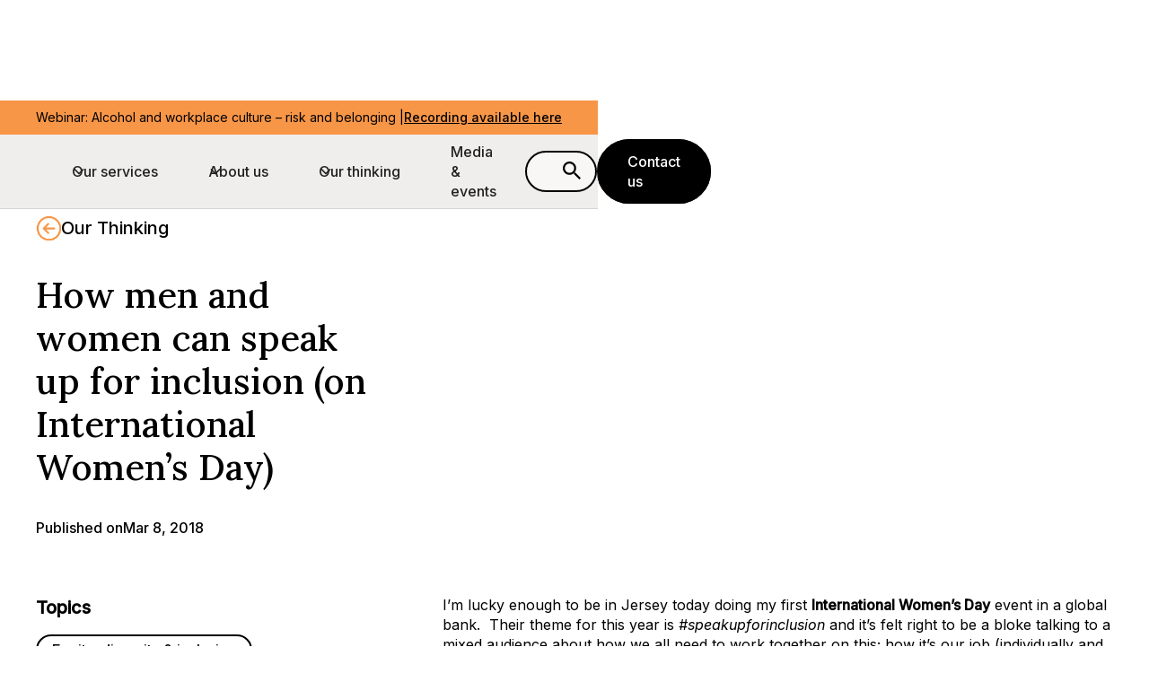

--- FILE ---
content_type: text/html
request_url: https://www.byrnedean.com/our-thinking/how-men-and-women-can-speak-up-for-inclusion-on-international-womens-day
body_size: 19601
content:
<!DOCTYPE html><!-- Last Published: Thu Jan 08 2026 09:56:52 GMT+0000 (Coordinated Universal Time) --><html data-wf-domain="www.byrnedean.com" data-wf-page="65006333b318933cbb1a78e8" data-wf-site="63359ef75a602d1e5ef56aaa" data-wf-intellimize-customer-id="117573599" lang="en" data-wf-collection="65006333b318933cbb1a78c2" data-wf-item-slug="how-men-and-women-can-speak-up-for-inclusion-on-international-womens-day"><head><meta charset="utf-8"/><title>Our thinking | How men and women can speak up for inclusion (on International Women’s Day)</title><meta content="I’m lucky enough to be in Jersey today doing my first International Women’s Day event in a global bank.  Their theme for this year is #speakupforinclusi..." name="description"/><meta content="Our thinking | How men and women can speak up for inclusion (on International Women’s Day)" property="og:title"/><meta content="I’m lucky enough to be in Jersey today doing my first International Women’s Day event in a global bank.  Their theme for this year is #speakupforinclusi..." property="og:description"/><meta content="" property="og:image"/><meta content="Our thinking | How men and women can speak up for inclusion (on International Women’s Day)" property="twitter:title"/><meta content="I’m lucky enough to be in Jersey today doing my first International Women’s Day event in a global bank.  Their theme for this year is #speakupforinclusi..." property="twitter:description"/><meta content="" property="twitter:image"/><meta property="og:type" content="website"/><meta content="summary_large_image" name="twitter:card"/><meta content="width=device-width, initial-scale=1" name="viewport"/><link href="https://cdn.prod.website-files.com/63359ef75a602d1e5ef56aaa/css/new-bd-site.webflow.shared.415a1b3ba.min.css" rel="stylesheet" type="text/css" integrity="sha384-QVobO6BynhODL50b5iEllg/omW7sD6Fs1qemXiMaHir//99NtDcW3kq1/swVa796" crossorigin="anonymous"/><link href="https://fonts.googleapis.com" rel="preconnect"/><link href="https://fonts.gstatic.com" rel="preconnect" crossorigin="anonymous"/><script src="https://ajax.googleapis.com/ajax/libs/webfont/1.6.26/webfont.js" type="text/javascript"></script><script type="text/javascript">WebFont.load({  google: {    families: ["Lora:regular,500","Work Sans:regular,500,600","Inter:300,regular,500,300italic,italic,500italic"]  }});</script><script type="text/javascript">!function(o,c){var n=c.documentElement,t=" w-mod-";n.className+=t+"js",("ontouchstart"in o||o.DocumentTouch&&c instanceof DocumentTouch)&&(n.className+=t+"touch")}(window,document);</script><link href="https://cdn.prod.website-files.com/63359ef75a602d1e5ef56aaa/63458342d6e6870ed674207a_bd-icon32.jpg" rel="shortcut icon" type="image/x-icon"/><link href="https://cdn.prod.website-files.com/63359ef75a602d1e5ef56aaa/634583477a497d54a86f6b94_bd-icon256.jpg" rel="apple-touch-icon"/><link href="https://www.byrnedean.com/our-thinking/how-men-and-women-can-speak-up-for-inclusion-on-international-womens-day" rel="canonical"/><style>.anti-flicker, .anti-flicker * {visibility: hidden !important; opacity: 0 !important;}</style><style>[data-wf-hidden-variation], [data-wf-hidden-variation] * {
        display: none !important;
      }</style><script type="text/javascript">localStorage.removeItem('intellimize_opt_out_117573599'); if (localStorage.getItem('intellimize_data_tracking_type') !== 'always') { localStorage.setItem('intellimize_data_tracking_type', 'always'); }</script><script type="text/javascript">(function(e){var s={r:[]};e.wf={r:s.r,ready:t=>{s.r.push(t)}}})(window)</script><script type="text/javascript">(function(e,t,p){var n=document.documentElement,s={p:[],r:[]},u={p:s.p,r:s.r,push:function(e){s.p.push(e)},ready:function(e){s.r.push(e)}};e.intellimize=u,n.className+=" "+p,setTimeout(function(){n.className=n.className.replace(RegExp(" ?"+p),"")},t)})(window, 4000, 'anti-flicker')</script><link href="https://cdn.intellimize.co/snippet/117573599.js" rel="preload" as="script"/><script type="text/javascript">var wfClientScript=document.createElement("script");wfClientScript.src="https://cdn.intellimize.co/snippet/117573599.js",wfClientScript.async=!0,wfClientScript.onerror=function(){document.documentElement.className=document.documentElement.className.replace(RegExp(" ?anti-flicker"),"")},document.head.appendChild(wfClientScript);</script><link href="https://api.intellimize.co" rel="preconnect" crossorigin="true"/><link href="https://log.intellimize.co" rel="preconnect" crossorigin="true"/><link href="https://117573599.intellimizeio.com" rel="preconnect"/><!-- Cookie Consent -->
<script async src="https://cdn.jsdelivr.net/npm/@finsweet/cookie-consent@1/fs-cc.js" fs-cc-mode="opt-in"></script>

<!-- Google tag (gtag.js) -->
<script async src="https://www.googletagmanager.com/gtag/js?id=G-ZM3CMHWLHY"></script>
<script>
  window.dataLayer = window.dataLayer || [];
  function gtag(){dataLayer.push(arguments);}
  gtag('js', new Date());

  gtag('config', 'G-ZM3CMHWLHY');
</script>

<!-- Google Tag Manager -->
<script>(function(w,d,s,l,i){w[l]=w[l]||[];w[l].push({'gtm.start':
new Date().getTime(),event:'gtm.js'});var f=d.getElementsByTagName(s)[0],
j=d.createElement(s),dl=l!='dataLayer'?'&l='+l:'';j.async=true;j.src=
'https://www.googletagmanager.com/gtm.js?id='+i+dl;f.parentNode.insertBefore(j,f);
})(window,document,'script','dataLayer','GTM-M7HSBLC');</script>
<!-- End Google Tag Manager --><!-- [Attributes by Finsweet] CMS Load -->
<script async src="https://cdn.jsdelivr.net/npm/@finsweet/attributes-cmsload@1/cmsload.js"></script>

<!-- [Attributes by Finsweet] CMS Combine -->
<script async src="https://cdn.jsdelivr.net/npm/@finsweet/attributes-cmscombine@1/cmscombine.js"></script><script type="text/javascript">window.__WEBFLOW_CURRENCY_SETTINGS = {"currencyCode":"USD","symbol":"$","decimal":".","fractionDigits":2,"group":",","template":"{{wf {\"path\":\"symbol\",\"type\":\"PlainText\"} }} {{wf {\"path\":\"amount\",\"type\":\"CommercePrice\"} }} {{wf {\"path\":\"currencyCode\",\"type\":\"PlainText\"} }}","hideDecimalForWholeNumbers":false};</script></head><body><div class="page-wrapper"><div class="global-styles w-embed"><style>

/* Make text look crisper and more legible in all browsers */
body {
  -webkit-font-smoothing: antialiased;
  -moz-osx-font-smoothing: grayscale;
  font-smoothing: antialiased;
  text-rendering: optimizeLegibility;
}

/* Focus state style for keyboard navigation for the focusable elements */
*[tabindex]:focus-visible,
  input[type="file"]:focus-visible {
   outline: 0.125rem solid #4d65ff;
   outline-offset: 0.125rem;
}

/* Get rid of top margin on first element in any rich text element */
.w-richtext > :not(div):first-child, .w-richtext > div:first-child > :first-child {
  margin-top: 0 !important;
}

/* Get rid of bottom margin on last element in any rich text element */
.w-richtext>:last-child, .w-richtext ol li:last-child, .w-richtext ul li:last-child {
	margin-bottom: 0 !important;
}

/* Prevent all click and hover interaction with an element */
.pointer-events-off {
	pointer-events: none;
}

/* Enables all click and hover interaction with an element */
.pointer-events-on {
  pointer-events: auto;
}

/* Create a class of .div-square which maintains a 1:1 dimension of a div */
.div-square::after {
	content: "";
	display: block;
	padding-bottom: 100%;
}

/* Make sure containers never lose their center alignment */
.container-medium,.container-small, .container-large {
	margin-right: auto !important;
  margin-left: auto !important;
}

/* 
Make the following elements inherit typography styles from the parent and not have hardcoded values. 
Important: You will not be able to style for example "All Links" in Designer with this CSS applied.
Uncomment this CSS to use it in the project. Leave this message for future hand-off.
*/
/*
a,
.w-input,
.w-select,
.w-tab-link,
.w-nav-link,
.w-dropdown-btn,
.w-dropdown-toggle,
.w-dropdown-link {
  color: inherit;
  text-decoration: inherit;
  font-size: inherit;
}
*/

/* Apply "..." after 3 lines of text */
.text-style-3lines {
	display: -webkit-box;
	overflow: hidden;
	-webkit-line-clamp: 3;
	-webkit-box-orient: vertical;
}

/* Apply "..." after 2 lines of text */
.text-style-2lines {
	display: -webkit-box;
	overflow: hidden;
	-webkit-line-clamp: 2;
	-webkit-box-orient: vertical;
}

/* Adds inline flex display */
.display-inlineflex {
  display: inline-flex;
}

/* These classes are never overwritten */
.hide {
  display: none !important;
}

@media screen and (max-width: 991px), 
  @media screen and (max-width: 767px), 
  @media screen and (max-width: 479px){
    .hide, .hide-tablet{
      display: none !important;
    }
  }
  @media screen and (max-width: 767px)
    .hide-mobile-landscape{
      display: none !important;
    }
  }
  @media screen and (max-width: 479px)
    .hide-mobile{
      display: none !important;
    }
  }
 
.margin-0 {
  margin: 0rem !important;
}
  
.padding-0 {
  padding: 0rem !important;
}

.spacing-clean {
padding: 0rem !important;
margin: 0rem !important;
}

.margin-top {
  margin-right: 0rem !important;
  margin-bottom: 0rem !important;
  margin-left: 0rem !important;
}

.padding-top {
  padding-right: 0rem !important;
  padding-bottom: 0rem !important;
  padding-left: 0rem !important;
}
  
.margin-right {
  margin-top: 0rem !important;
  margin-bottom: 0rem !important;
  margin-left: 0rem !important;
}

.padding-right {
  padding-top: 0rem !important;
  padding-bottom: 0rem !important;
  padding-left: 0rem !important;
}

.margin-bottom {
  margin-top: 0rem !important;
  margin-right: 0rem !important;
  margin-left: 0rem !important;
}

.padding-bottom {
  padding-top: 0rem !important;
  padding-right: 0rem !important;
  padding-left: 0rem !important;
}

.margin-left {
  margin-top: 0rem !important;
  margin-right: 0rem !important;
  margin-bottom: 0rem !important;
}
  
.padding-left {
  padding-top: 0rem !important;
  padding-right: 0rem !important;
  padding-bottom: 0rem !important;
}
  
.margin-horizontal {
  margin-top: 0rem !important;
  margin-bottom: 0rem !important;
}

.padding-horizontal {
  padding-top: 0rem !important;
  padding-bottom: 0rem !important;
}

.margin-vertical {
  margin-right: 0rem !important;
  margin-left: 0rem !important;
}
  
.padding-vertical {
  padding-right: 0rem !important;
  padding-left: 0rem !important;
}

</style></div><div data-animation="default" data-collapse="medium" data-duration="400" data-easing="ease" data-easing2="ease" role="banner" class="navbar w-nav"><header><div class="ann_component"><div class="w-dyn-list"><div role="list" class="w-dyn-items"><div role="listitem" class="w-dyn-item"><div class="ann-wrapper"><div class="ann-rt w-dyn-bind-empty w-richtext"></div><p class="ann-text">Webinar: Alcohol and workplace culture – risk and belonging |</p><a data-wf-native-id-path="449627f1-d460-e8d3-d2e4-7062a8e1e1d7:0ea13e0d-e4ea-825e-a144-f823dc844ee0_instance-0" data-wf-ao-click-engagement-tracking="true" data-wf-element-id="0ea13e0d-e4ea-825e-a144-f823dc844ee0" data-wf-cms-context="%5B%7B%22collectionId%22%3A%2265006333b318933cbb1a796e%22%2C%22itemId%22%3A%2268c934a731fd6c5414d1b379%22%7D%5D" data-wf-component-context="%5B%7B%22componentId%22%3A%221ee6818e-2c80-e42d-e8ae-d496d235eb70%22%2C%22instanceId%22%3A%22449627f1-d460-e8d3-d2e4-7062a8e1e1d7%22%7D%5D" href="https://byrnedean.zoom.us/webinar/register/7217579236913/WN_WQj9qeJrQ9GGPYO0onhP9Q#/registration" class="link-block-2 w-inline-block"><p class="ann-text link">Recording available here</p></a></div></div></div></div></div><div class="nav_component"><div class="navbar6_container"><a href="/" data-wf-native-id-path="449627f1-d460-e8d3-d2e4-7062a8e1e1d7:15e94527-6ab0-c819-4bf1-a21b7f846380" data-wf-ao-click-engagement-tracking="true" data-wf-element-id="15e94527-6ab0-c819-4bf1-a21b7f846380" data-wf-component-context="%5B%7B%22componentId%22%3A%221ee6818e-2c80-e42d-e8ae-d496d235eb70%22%2C%22instanceId%22%3A%22449627f1-d460-e8d3-d2e4-7062a8e1e1d7%22%7D%5D" class="navbar6_logo-link w-nav-brand"><img src="https://cdn.prod.website-files.com/63359ef75a602d1e5ef56aaa/63de8d00e4e25fb76af34a2b_bg-logo.png" loading="lazy" alt="" class="navbar6_logo"/></a><nav role="navigation" class="navbar6_menu w-nav-menu"><div class="navbar6_menu-left"><div data-hover="true" data-delay="0" class="navbar6_menu-dropdown w-dropdown"><div data-wf-native-id-path="449627f1-d460-e8d3-d2e4-7062a8e1e1d7:15e94527-6ab0-c819-4bf1-a21b7f846385" data-wf-ao-click-engagement-tracking="true" data-wf-element-id="15e94527-6ab0-c819-4bf1-a21b7f846385" data-wf-component-context="%5B%7B%22componentId%22%3A%221ee6818e-2c80-e42d-e8ae-d496d235eb70%22%2C%22instanceId%22%3A%22449627f1-d460-e8d3-d2e4-7062a8e1e1d7%22%7D%5D" class="navbar6_dropdown-toggle w-dropdown-toggle"><div class="dropdown-icon w-embed"><svg width=" 100%" height=" 100%" viewBox="0 0 16 16" fill="none" xmlns="http://www.w3.org/2000/svg">
<path fill-rule="evenodd" clip-rule="evenodd" d="M2.55806 6.29544C2.46043 6.19781 2.46043 6.03952 2.55806 5.94189L3.44195 5.058C3.53958 4.96037 3.69787 4.96037 3.7955 5.058L8.00001 9.26251L12.2045 5.058C12.3021 4.96037 12.4604 4.96037 12.5581 5.058L13.4419 5.94189C13.5396 6.03952 13.5396 6.19781 13.4419 6.29544L8.17678 11.5606C8.07915 11.6582 7.92086 11.6582 7.82323 11.5606L2.55806 6.29544Z" fill="currentColor"/>
</svg></div><div>Our services</div></div><nav class="navbar6_dropdown-list w-dropdown-list"><div class="navbar6_container"><div class="navbar6_dropdown-content"><div class="navbar6_dropdown-content-left"><div class="navbar6_dropdown-link-list"><div class="margin-bottom margin-xsmall"><a data-wf-native-id-path="449627f1-d460-e8d3-d2e4-7062a8e1e1d7:15e94527-6ab0-c819-4bf1-a21b7f84638f" data-wf-ao-click-engagement-tracking="true" data-wf-element-id="15e94527-6ab0-c819-4bf1-a21b7f84638f" data-wf-component-context="%5B%7B%22componentId%22%3A%221ee6818e-2c80-e42d-e8ae-d496d235eb70%22%2C%22instanceId%22%3A%22449627f1-d460-e8d3-d2e4-7062a8e1e1d7%22%7D%5D" href="/training" class="nav_heading_link w-inline-block"><h4 class="heading-style-h5">Training</h4><img src="https://cdn.prod.website-files.com/63359ef75a602d1e5ef56aaa/633aee44d7b5a75f8114c0b2_link-arrow.svg" loading="lazy" alt="" class="image-26"/></a></div><a data-wf-native-id-path="449627f1-d460-e8d3-d2e4-7062a8e1e1d7:15e94527-6ab0-c819-4bf1-a21b7f846397" data-wf-ao-click-engagement-tracking="true" data-wf-element-id="15e94527-6ab0-c819-4bf1-a21b7f846397" data-wf-component-context="%5B%7B%22componentId%22%3A%221ee6818e-2c80-e42d-e8ae-d496d235eb70%22%2C%22instanceId%22%3A%22449627f1-d460-e8d3-d2e4-7062a8e1e1d7%22%7D%5D" href="/training/workplace-behaviour" class="navbar6_dropdown-link w-inline-block"><div class="navbar6_item-right-new"><div>Workplace behaviour</div></div></a><a data-wf-native-id-path="449627f1-d460-e8d3-d2e4-7062a8e1e1d7:15e94527-6ab0-c819-4bf1-a21b7f8463ae" data-wf-ao-click-engagement-tracking="true" data-wf-element-id="15e94527-6ab0-c819-4bf1-a21b7f8463ae" data-wf-component-context="%5B%7B%22componentId%22%3A%221ee6818e-2c80-e42d-e8ae-d496d235eb70%22%2C%22instanceId%22%3A%22449627f1-d460-e8d3-d2e4-7062a8e1e1d7%22%7D%5D" href="/training/risk-accountability" class="navbar6_dropdown-link w-inline-block"><div class="navbar6_item-right-new"><div>Risk &amp; accountability</div></div></a><a data-wf-native-id-path="449627f1-d460-e8d3-d2e4-7062a8e1e1d7:15e94527-6ab0-c819-4bf1-a21b7f84639b" data-wf-ao-click-engagement-tracking="true" data-wf-element-id="15e94527-6ab0-c819-4bf1-a21b7f84639b" data-wf-component-context="%5B%7B%22componentId%22%3A%221ee6818e-2c80-e42d-e8ae-d496d235eb70%22%2C%22instanceId%22%3A%22449627f1-d460-e8d3-d2e4-7062a8e1e1d7%22%7D%5D" href="/training/leadership-behaviour" class="navbar6_dropdown-link w-inline-block"><div class="navbar6_item-right-new"><div>Leadership behaviour</div></div></a><a data-wf-native-id-path="449627f1-d460-e8d3-d2e4-7062a8e1e1d7:15e94527-6ab0-c819-4bf1-a21b7f8463b2" data-wf-ao-click-engagement-tracking="true" data-wf-element-id="15e94527-6ab0-c819-4bf1-a21b7f8463b2" data-wf-component-context="%5B%7B%22componentId%22%3A%221ee6818e-2c80-e42d-e8ae-d496d235eb70%22%2C%22instanceId%22%3A%22449627f1-d460-e8d3-d2e4-7062a8e1e1d7%22%7D%5D" href="/training/skills-based-training" class="navbar6_dropdown-link w-inline-block"><div class="navbar6_item-right-new"><div>People skills</div></div></a><a data-wf-native-id-path="449627f1-d460-e8d3-d2e4-7062a8e1e1d7:dfd5761f-abcc-92d6-cb5a-ec87b6ad6650" data-wf-ao-click-engagement-tracking="true" data-wf-element-id="dfd5761f-abcc-92d6-cb5a-ec87b6ad6650" data-wf-component-context="%5B%7B%22componentId%22%3A%221ee6818e-2c80-e42d-e8ae-d496d235eb70%22%2C%22instanceId%22%3A%22449627f1-d460-e8d3-d2e4-7062a8e1e1d7%22%7D%5D" href="/training/hr-er-skills" class="navbar6_dropdown-link w-inline-block"><div class="navbar6_item-right-new"><div>HR/ER skills</div></div></a><a data-wf-native-id-path="449627f1-d460-e8d3-d2e4-7062a8e1e1d7:15e94527-6ab0-c819-4bf1-a21b7f8463a7" data-wf-ao-click-engagement-tracking="true" data-wf-element-id="15e94527-6ab0-c819-4bf1-a21b7f8463a7" data-wf-component-context="%5B%7B%22componentId%22%3A%221ee6818e-2c80-e42d-e8ae-d496d235eb70%22%2C%22instanceId%22%3A%22449627f1-d460-e8d3-d2e4-7062a8e1e1d7%22%7D%5D" href="/training/human-conversations" class="navbar6_dropdown-link w-inline-block"><div class="navbar6_item-right-new"><div>Human conversations</div></div></a><a data-wf-native-id-path="449627f1-d460-e8d3-d2e4-7062a8e1e1d7:15e94527-6ab0-c819-4bf1-a21b7f846393" data-wf-ao-click-engagement-tracking="true" data-wf-element-id="15e94527-6ab0-c819-4bf1-a21b7f846393" data-wf-component-context="%5B%7B%22componentId%22%3A%221ee6818e-2c80-e42d-e8ae-d496d235eb70%22%2C%22instanceId%22%3A%22449627f1-d460-e8d3-d2e4-7062a8e1e1d7%22%7D%5D" href="/training/edi" class="navbar6_dropdown-link w-inline-block"><div class="navbar6_item-right-new"><div>Equity, diversity &amp; inclusion</div></div></a><a data-wf-native-id-path="449627f1-d460-e8d3-d2e4-7062a8e1e1d7:15e94527-6ab0-c819-4bf1-a21b7f84639f" data-wf-ao-click-engagement-tracking="true" data-wf-element-id="15e94527-6ab0-c819-4bf1-a21b7f84639f" data-wf-component-context="%5B%7B%22componentId%22%3A%221ee6818e-2c80-e42d-e8ae-d496d235eb70%22%2C%22instanceId%22%3A%22449627f1-d460-e8d3-d2e4-7062a8e1e1d7%22%7D%5D" href="/training/mental-health-wellbeing" class="navbar6_dropdown-link w-inline-block"><div class="navbar6_item-right-new"><div>Mental health &amp; wellbeing</div></div></a><a data-wf-native-id-path="449627f1-d460-e8d3-d2e4-7062a8e1e1d7:15e94527-6ab0-c819-4bf1-a21b7f8463a3" data-wf-ao-click-engagement-tracking="true" data-wf-element-id="15e94527-6ab0-c819-4bf1-a21b7f8463a3" data-wf-component-context="%5B%7B%22componentId%22%3A%221ee6818e-2c80-e42d-e8ae-d496d235eb70%22%2C%22instanceId%22%3A%22449627f1-d460-e8d3-d2e4-7062a8e1e1d7%22%7D%5D" href="/mhfa" class="navbar6_dropdown-link w-inline-block"><div class="navbar6_item-right-new"><div>Mental Health First Aid</div></div></a></div><div class="navbar6_splitcolumn"><div class="navbar6_dropdown-link-list"><div class="margin-bottom margin-xsmall"><a data-wf-native-id-path="449627f1-d460-e8d3-d2e4-7062a8e1e1d7:15e94527-6ab0-c819-4bf1-a21b7f8463b9" data-wf-ao-click-engagement-tracking="true" data-wf-element-id="15e94527-6ab0-c819-4bf1-a21b7f8463b9" data-wf-component-context="%5B%7B%22componentId%22%3A%221ee6818e-2c80-e42d-e8ae-d496d235eb70%22%2C%22instanceId%22%3A%22449627f1-d460-e8d3-d2e4-7062a8e1e1d7%22%7D%5D" href="/digital" class="nav_heading_link w-inline-block"><h4 class="heading-style-h5">Digital</h4><img src="https://cdn.prod.website-files.com/63359ef75a602d1e5ef56aaa/633aee44d7b5a75f8114c0b2_link-arrow.svg" loading="lazy" alt="" class="image-26"/></a></div><a data-wf-native-id-path="449627f1-d460-e8d3-d2e4-7062a8e1e1d7:15e94527-6ab0-c819-4bf1-a21b7f8463bd" data-wf-ao-click-engagement-tracking="true" data-wf-element-id="15e94527-6ab0-c819-4bf1-a21b7f8463bd" data-wf-component-context="%5B%7B%22componentId%22%3A%221ee6818e-2c80-e42d-e8ae-d496d235eb70%22%2C%22instanceId%22%3A%22449627f1-d460-e8d3-d2e4-7062a8e1e1d7%22%7D%5D" href="/bitesize" class="navbar6_dropdown-link w-inline-block"><div class="navbar6_item-right-new"><div>Bitesize microlearning</div></div></a><a data-wf-native-id-path="449627f1-d460-e8d3-d2e4-7062a8e1e1d7:15e94527-6ab0-c819-4bf1-a21b7f8463c4" data-wf-ao-click-engagement-tracking="true" data-wf-element-id="15e94527-6ab0-c819-4bf1-a21b7f8463c4" data-wf-component-context="%5B%7B%22componentId%22%3A%221ee6818e-2c80-e42d-e8ae-d496d235eb70%22%2C%22instanceId%22%3A%22449627f1-d460-e8d3-d2e4-7062a8e1e1d7%22%7D%5D" href="/digital#bespoke" class="navbar6_dropdown-link w-inline-block"><div class="navbar6_item-right-new"><div>Bespoke digital learning</div></div></a><a data-wf-native-id-path="449627f1-d460-e8d3-d2e4-7062a8e1e1d7:15e94527-6ab0-c819-4bf1-a21b7f8463c8" data-wf-ao-click-engagement-tracking="true" data-wf-element-id="15e94527-6ab0-c819-4bf1-a21b7f8463c8" data-wf-component-context="%5B%7B%22componentId%22%3A%221ee6818e-2c80-e42d-e8ae-d496d235eb70%22%2C%22instanceId%22%3A%22449627f1-d460-e8d3-d2e4-7062a8e1e1d7%22%7D%5D" href="/digital#learning" class="navbar6_dropdown-link w-inline-block"><div class="navbar6_item-right-new"><div>Ready-made digital learning</div></div></a></div><div class="navbar6_dropdown-link-list"><div class="margin-bottom margin-xsmall"><a data-wf-native-id-path="449627f1-d460-e8d3-d2e4-7062a8e1e1d7:15e94527-6ab0-c819-4bf1-a21b7f8463ce" data-wf-ao-click-engagement-tracking="true" data-wf-element-id="15e94527-6ab0-c819-4bf1-a21b7f8463ce" data-wf-component-context="%5B%7B%22componentId%22%3A%221ee6818e-2c80-e42d-e8ae-d496d235eb70%22%2C%22instanceId%22%3A%22449627f1-d460-e8d3-d2e4-7062a8e1e1d7%22%7D%5D" href="/strategy" class="nav_heading_link w-inline-block"><h4 class="heading-style-h5">Strategy</h4><img src="https://cdn.prod.website-files.com/63359ef75a602d1e5ef56aaa/633aee44d7b5a75f8114c0b2_link-arrow.svg" loading="lazy" alt="" class="image-26"/></a></div><a data-wf-native-id-path="449627f1-d460-e8d3-d2e4-7062a8e1e1d7:503738dc-e693-c754-d4fa-dad7759f03cc" data-wf-ao-click-engagement-tracking="true" data-wf-element-id="503738dc-e693-c754-d4fa-dad7759f03cc" data-wf-component-context="%5B%7B%22componentId%22%3A%221ee6818e-2c80-e42d-e8ae-d496d235eb70%22%2C%22instanceId%22%3A%22449627f1-d460-e8d3-d2e4-7062a8e1e1d7%22%7D%5D" href="/strategy#culture" class="navbar6_dropdown-link w-inline-block"><div class="navbar6_item-right-new"><div>Proactively addressing culture</div></div></a><a data-wf-native-id-path="449627f1-d460-e8d3-d2e4-7062a8e1e1d7:fc1df70a-9d69-fa04-5ddb-73082441341e" data-wf-ao-click-engagement-tracking="true" data-wf-element-id="fc1df70a-9d69-fa04-5ddb-73082441341e" data-wf-component-context="%5B%7B%22componentId%22%3A%221ee6818e-2c80-e42d-e8ae-d496d235eb70%22%2C%22instanceId%22%3A%22449627f1-d460-e8d3-d2e4-7062a8e1e1d7%22%7D%5D" href="/strategy#leadership" class="navbar6_dropdown-link w-inline-block"><div class="navbar6_item-right-new"><div>Leadership alignment</div></div></a><a data-wf-native-id-path="449627f1-d460-e8d3-d2e4-7062a8e1e1d7:2d0c2bcb-88e1-fc3c-3613-47b20ef6b767" data-wf-ao-click-engagement-tracking="true" data-wf-element-id="2d0c2bcb-88e1-fc3c-3613-47b20ef6b767" data-wf-component-context="%5B%7B%22componentId%22%3A%221ee6818e-2c80-e42d-e8ae-d496d235eb70%22%2C%22instanceId%22%3A%22449627f1-d460-e8d3-d2e4-7062a8e1e1d7%22%7D%5D" href="/strategy#hr" class="navbar6_dropdown-link w-inline-block"><div class="navbar6_item-right-new"><div>HR sounding board</div></div></a><a data-wf-native-id-path="449627f1-d460-e8d3-d2e4-7062a8e1e1d7:941b7dbb-a344-35d3-9d5d-d569033d1d7d" data-wf-ao-click-engagement-tracking="true" data-wf-element-id="941b7dbb-a344-35d3-9d5d-d569033d1d7d" data-wf-component-context="%5B%7B%22componentId%22%3A%221ee6818e-2c80-e42d-e8ae-d496d235eb70%22%2C%22instanceId%22%3A%22449627f1-d460-e8d3-d2e4-7062a8e1e1d7%22%7D%5D" href="/strategy#ethical" class="navbar6_dropdown-link w-inline-block"><div class="navbar6_item-right-new"><div>Ethical lapses</div></div></a><a data-wf-native-id-path="449627f1-d460-e8d3-d2e4-7062a8e1e1d7:2286d41b-5ed1-54d1-1196-97cd7650e026" data-wf-ao-click-engagement-tracking="true" data-wf-element-id="2286d41b-5ed1-54d1-1196-97cd7650e026" data-wf-component-context="%5B%7B%22componentId%22%3A%221ee6818e-2c80-e42d-e8ae-d496d235eb70%22%2C%22instanceId%22%3A%22449627f1-d460-e8d3-d2e4-7062a8e1e1d7%22%7D%5D" href="/strategy#topical" class="navbar6_dropdown-link w-inline-block"><div class="navbar6_item-right-new"><div>Topical issues you may be facing</div></div></a><a data-wf-native-id-path="449627f1-d460-e8d3-d2e4-7062a8e1e1d7:e71fb821-6441-89d0-41ed-b5a2cc8588e2" data-wf-ao-click-engagement-tracking="true" data-wf-element-id="e71fb821-6441-89d0-41ed-b5a2cc8588e2" data-wf-component-context="%5B%7B%22componentId%22%3A%221ee6818e-2c80-e42d-e8ae-d496d235eb70%22%2C%22instanceId%22%3A%22449627f1-d460-e8d3-d2e4-7062a8e1e1d7%22%7D%5D" href="/worker-protection-act" class="navbar6_dropdown-link w-inline-block"><div class="navbar6_item-right-new"><div>Preventing sexual harassment</div></div></a></div></div><div class="navbar6_dropdown-link-list"><div class="margin-bottom margin-xsmall"><a data-wf-native-id-path="449627f1-d460-e8d3-d2e4-7062a8e1e1d7:15e94527-6ab0-c819-4bf1-a21b7f8463d4" data-wf-ao-click-engagement-tracking="true" data-wf-element-id="15e94527-6ab0-c819-4bf1-a21b7f8463d4" data-wf-component-context="%5B%7B%22componentId%22%3A%221ee6818e-2c80-e42d-e8ae-d496d235eb70%22%2C%22instanceId%22%3A%22449627f1-d460-e8d3-d2e4-7062a8e1e1d7%22%7D%5D" href="/resolution" class="nav_heading_link w-inline-block"><h4 class="heading-style-h5">Resolution</h4><img src="https://cdn.prod.website-files.com/63359ef75a602d1e5ef56aaa/633aee44d7b5a75f8114c0b2_link-arrow.svg" loading="lazy" alt="" class="image-26"/></a></div><a data-wf-native-id-path="449627f1-d460-e8d3-d2e4-7062a8e1e1d7:15e94527-6ab0-c819-4bf1-a21b7f8463d8" data-wf-ao-click-engagement-tracking="true" data-wf-element-id="15e94527-6ab0-c819-4bf1-a21b7f8463d8" data-wf-component-context="%5B%7B%22componentId%22%3A%221ee6818e-2c80-e42d-e8ae-d496d235eb70%22%2C%22instanceId%22%3A%22449627f1-d460-e8d3-d2e4-7062a8e1e1d7%22%7D%5D" href="/resolution#findoutmore" class="navbar6_dropdown-link w-inline-block"><div class="navbar6_item-right-new"><div>Investigations</div></div></a><a data-wf-native-id-path="449627f1-d460-e8d3-d2e4-7062a8e1e1d7:15e94527-6ab0-c819-4bf1-a21b7f8463dc" data-wf-ao-click-engagement-tracking="true" data-wf-element-id="15e94527-6ab0-c819-4bf1-a21b7f8463dc" data-wf-component-context="%5B%7B%22componentId%22%3A%221ee6818e-2c80-e42d-e8ae-d496d235eb70%22%2C%22instanceId%22%3A%22449627f1-d460-e8d3-d2e4-7062a8e1e1d7%22%7D%5D" href="/resolution#findoutmore" class="navbar6_dropdown-link w-inline-block"><div class="navbar6_item-right-new"><div>Mediation</div></div></a><a data-wf-native-id-path="449627f1-d460-e8d3-d2e4-7062a8e1e1d7:15e94527-6ab0-c819-4bf1-a21b7f8463e0" data-wf-ao-click-engagement-tracking="true" data-wf-element-id="15e94527-6ab0-c819-4bf1-a21b7f8463e0" data-wf-component-context="%5B%7B%22componentId%22%3A%221ee6818e-2c80-e42d-e8ae-d496d235eb70%22%2C%22instanceId%22%3A%22449627f1-d460-e8d3-d2e4-7062a8e1e1d7%22%7D%5D" href="/resolution#findoutmore" class="navbar6_dropdown-link w-inline-block"><div class="navbar6_item-right-new"><div>Repair</div></div></a><a data-wf-native-id-path="449627f1-d460-e8d3-d2e4-7062a8e1e1d7:15e94527-6ab0-c819-4bf1-a21b7f8463e4" data-wf-ao-click-engagement-tracking="true" data-wf-element-id="15e94527-6ab0-c819-4bf1-a21b7f8463e4" data-wf-component-context="%5B%7B%22componentId%22%3A%221ee6818e-2c80-e42d-e8ae-d496d235eb70%22%2C%22instanceId%22%3A%22449627f1-d460-e8d3-d2e4-7062a8e1e1d7%22%7D%5D" href="/resolution#findoutmore" class="navbar6_dropdown-link w-inline-block"><div class="navbar6_item-right-new"><div>Partnering</div></div></a><a data-wf-native-id-path="449627f1-d460-e8d3-d2e4-7062a8e1e1d7:27a526f7-87f1-dd99-a764-4eb7b535dea1" data-wf-ao-click-engagement-tracking="true" data-wf-element-id="27a526f7-87f1-dd99-a764-4eb7b535dea1" data-wf-component-context="%5B%7B%22componentId%22%3A%221ee6818e-2c80-e42d-e8ae-d496d235eb70%22%2C%22instanceId%22%3A%22449627f1-d460-e8d3-d2e4-7062a8e1e1d7%22%7D%5D" href="/one-to-ones" class="navbar6_dropdown-link w-inline-block"><div class="navbar6_item-right-new"><div>One-to-one intervention</div></div></a></div></div><div class="navbar6_dropdown-content-right"><div class="navbar6_dropdown-content-wrapper z-index-1"><h4><span class="highlight-small">What&#x27;s trending</span></h4><div class="navbar6_dropdown-blog-item-wrapper"><div class="w-dyn-list"><div role="list" class="w-dyn-items"><div role="listitem" class="w-dyn-item"><a data-wf-native-id-path="449627f1-d460-e8d3-d2e4-7062a8e1e1d7:15e94527-6ab0-c819-4bf1-a21b7f8463f1_instance-0" data-wf-ao-click-engagement-tracking="true" data-wf-element-id="15e94527-6ab0-c819-4bf1-a21b7f8463f1" data-wf-cms-context="%5B%7B%22collectionId%22%3A%2265006333b318933cbb1a7984%22%2C%22itemId%22%3A%2265d73e54de2251aa68e59df8%22%7D%5D" data-wf-component-context="%5B%7B%22componentId%22%3A%221ee6818e-2c80-e42d-e8ae-d496d235eb70%22%2C%22instanceId%22%3A%22449627f1-d460-e8d3-d2e4-7062a8e1e1d7%22%7D%5D" href="https://www.byrnedean.com/worker-protection-act" target="_blank" class="navbar6_blog-item w-inline-block"><div class="spacer-xsmall"></div><div class="navbar6_blog-content"><div class="text-nav-blog-head">Preventing sexual harassment in your workplace</div><div class="spacer-xxsmall"></div><p class="text-size-tiny">The UK’s Worker Protection Act came into force last October; now is the time for all employers to act.</p><div class="spacer-xxsmall"></div><div class="text-style-link-2 text-size-small">Read more</div></div></a></div><div role="listitem" class="w-dyn-item"><a data-wf-native-id-path="449627f1-d460-e8d3-d2e4-7062a8e1e1d7:15e94527-6ab0-c819-4bf1-a21b7f8463f1_instance-1" data-wf-ao-click-engagement-tracking="true" data-wf-element-id="15e94527-6ab0-c819-4bf1-a21b7f8463f1" data-wf-cms-context="%5B%7B%22collectionId%22%3A%2265006333b318933cbb1a7984%22%2C%22itemId%22%3A%2267f8dad57d0ae27a0cf3f70b%22%7D%5D" data-wf-component-context="%5B%7B%22componentId%22%3A%221ee6818e-2c80-e42d-e8ae-d496d235eb70%22%2C%22instanceId%22%3A%22449627f1-d460-e8d3-d2e4-7062a8e1e1d7%22%7D%5D" href="https://www.byrnedean.com/training/speak-up" target="_blank" class="navbar6_blog-item w-inline-block"><div class="spacer-xsmall"></div><div class="navbar6_blog-content"><div class="text-nav-blog-head">Building a speak up culture</div><div class="spacer-xxsmall"></div><p class="text-size-tiny">Encouraging openness at work helps address issues early, reducing reputational, financial, and legal risks through a culture of speaking up.</p><div class="spacer-xxsmall"></div><div class="text-style-link-2 text-size-small">Read more</div></div></a></div></div></div></div></div><div class="navbar6_dropdown-background-layer"></div></div></div></div></nav></div><div data-hover="true" data-delay="0" class="navbar11_menu-dropdown w-dropdown"><div data-wf-native-id-path="449627f1-d460-e8d3-d2e4-7062a8e1e1d7:15e94527-6ab0-c819-4bf1-a21b7f8463ff" data-wf-ao-click-engagement-tracking="true" data-wf-element-id="15e94527-6ab0-c819-4bf1-a21b7f8463ff" data-wf-component-context="%5B%7B%22componentId%22%3A%221ee6818e-2c80-e42d-e8ae-d496d235eb70%22%2C%22instanceId%22%3A%22449627f1-d460-e8d3-d2e4-7062a8e1e1d7%22%7D%5D" class="navbar11_dropdown-toggle-2 w-dropdown-toggle"><div class="dropdown-icon w-embed"><svg width=" 100%" height=" 100%" viewBox="0 0 16 16" fill="none" xmlns="http://www.w3.org/2000/svg">
<path fill-rule="evenodd" clip-rule="evenodd" d="M2.55806 6.29544C2.46043 6.19781 2.46043 6.03952 2.55806 5.94189L3.44195 5.058C3.53958 4.96037 3.69787 4.96037 3.7955 5.058L8.00001 9.26251L12.2045 5.058C12.3021 4.96037 12.4604 4.96037 12.5581 5.058L13.4419 5.94189C13.5396 6.03952 13.5396 6.19781 13.4419 6.29544L8.17678 11.5606C8.07915 11.6582 7.92086 11.6582 7.82323 11.5606L2.55806 6.29544Z" fill="currentColor"/>
</svg></div><div>About us</div></div><nav class="navbar11_dropdown-list-2 w-dropdown-list"><div class="navbar11_dropdown-link-list"><div class="navbar6_dropdown-link-list"><a data-wf-native-id-path="449627f1-d460-e8d3-d2e4-7062a8e1e1d7:15e94527-6ab0-c819-4bf1-a21b7f846406" data-wf-ao-click-engagement-tracking="true" data-wf-element-id="15e94527-6ab0-c819-4bf1-a21b7f846406" data-wf-component-context="%5B%7B%22componentId%22%3A%221ee6818e-2c80-e42d-e8ae-d496d235eb70%22%2C%22instanceId%22%3A%22449627f1-d460-e8d3-d2e4-7062a8e1e1d7%22%7D%5D" href="/case-studies" class="navbar6_dropdown-link w-inline-block"><div class="navbar6_item-right-new"><div>Our work</div></div><div class="new_block"><div class="text-block-3">NEW</div></div></a><a data-wf-native-id-path="449627f1-d460-e8d3-d2e4-7062a8e1e1d7:15e94527-6ab0-c819-4bf1-a21b7f84640d" data-wf-ao-click-engagement-tracking="true" data-wf-element-id="15e94527-6ab0-c819-4bf1-a21b7f84640d" data-wf-component-context="%5B%7B%22componentId%22%3A%221ee6818e-2c80-e42d-e8ae-d496d235eb70%22%2C%22instanceId%22%3A%22449627f1-d460-e8d3-d2e4-7062a8e1e1d7%22%7D%5D" href="/about-us" class="navbar6_dropdown-link w-inline-block"><div class="navbar6_item-right-new"><div>Our story</div></div></a><a data-wf-native-id-path="449627f1-d460-e8d3-d2e4-7062a8e1e1d7:15e94527-6ab0-c819-4bf1-a21b7f846411" data-wf-ao-click-engagement-tracking="true" data-wf-element-id="15e94527-6ab0-c819-4bf1-a21b7f846411" data-wf-component-context="%5B%7B%22componentId%22%3A%221ee6818e-2c80-e42d-e8ae-d496d235eb70%22%2C%22instanceId%22%3A%22449627f1-d460-e8d3-d2e4-7062a8e1e1d7%22%7D%5D" href="/our-people" class="navbar6_dropdown-link w-inline-block"><div class="navbar6_item-right-new"><div>Our people</div></div></a><a data-wf-native-id-path="449627f1-d460-e8d3-d2e4-7062a8e1e1d7:15e94527-6ab0-c819-4bf1-a21b7f846415" data-wf-ao-click-engagement-tracking="true" data-wf-element-id="15e94527-6ab0-c819-4bf1-a21b7f846415" data-wf-component-context="%5B%7B%22componentId%22%3A%221ee6818e-2c80-e42d-e8ae-d496d235eb70%22%2C%22instanceId%22%3A%22449627f1-d460-e8d3-d2e4-7062a8e1e1d7%22%7D%5D" href="/about-us#values" class="navbar6_dropdown-link w-inline-block"><div class="navbar6_item-right-new"><div>Our values</div></div></a><a data-wf-native-id-path="449627f1-d460-e8d3-d2e4-7062a8e1e1d7:15e94527-6ab0-c819-4bf1-a21b7f846419" data-wf-ao-click-engagement-tracking="true" data-wf-element-id="15e94527-6ab0-c819-4bf1-a21b7f846419" data-wf-component-context="%5B%7B%22componentId%22%3A%221ee6818e-2c80-e42d-e8ae-d496d235eb70%22%2C%22instanceId%22%3A%22449627f1-d460-e8d3-d2e4-7062a8e1e1d7%22%7D%5D" href="/our-partners" class="navbar6_dropdown-link w-inline-block"><div class="navbar6_item-right-new"><div>Our partners</div></div></a><a data-wf-native-id-path="449627f1-d460-e8d3-d2e4-7062a8e1e1d7:15e94527-6ab0-c819-4bf1-a21b7f84641d" data-wf-ao-click-engagement-tracking="true" data-wf-element-id="15e94527-6ab0-c819-4bf1-a21b7f84641d" data-wf-component-context="%5B%7B%22componentId%22%3A%221ee6818e-2c80-e42d-e8ae-d496d235eb70%22%2C%22instanceId%22%3A%22449627f1-d460-e8d3-d2e4-7062a8e1e1d7%22%7D%5D" href="/about-us#widerimpact" class="navbar6_dropdown-link w-inline-block"><div class="navbar6_item-right-new"><div>Our wider impact</div></div></a></div></div></nav></div><div data-hover="true" data-delay="0" class="navbar11_menu-dropdown w-dropdown"><div data-wf-native-id-path="449627f1-d460-e8d3-d2e4-7062a8e1e1d7:15e94527-6ab0-c819-4bf1-a21b7f846422" data-wf-ao-click-engagement-tracking="true" data-wf-element-id="15e94527-6ab0-c819-4bf1-a21b7f846422" data-wf-component-context="%5B%7B%22componentId%22%3A%221ee6818e-2c80-e42d-e8ae-d496d235eb70%22%2C%22instanceId%22%3A%22449627f1-d460-e8d3-d2e4-7062a8e1e1d7%22%7D%5D" class="navbar11_dropdown-toggle-2 w-dropdown-toggle"><div class="dropdown-icon w-embed"><svg width=" 100%" height=" 100%" viewBox="0 0 16 16" fill="none" xmlns="http://www.w3.org/2000/svg">
<path fill-rule="evenodd" clip-rule="evenodd" d="M2.55806 6.29544C2.46043 6.19781 2.46043 6.03952 2.55806 5.94189L3.44195 5.058C3.53958 4.96037 3.69787 4.96037 3.7955 5.058L8.00001 9.26251L12.2045 5.058C12.3021 4.96037 12.4604 4.96037 12.5581 5.058L13.4419 5.94189C13.5396 6.03952 13.5396 6.19781 13.4419 6.29544L8.17678 11.5606C8.07915 11.6582 7.92086 11.6582 7.82323 11.5606L2.55806 6.29544Z" fill="currentColor"/>
</svg></div><div>Our thinking</div></div><nav class="navbar11_dropdown-list-2 w-dropdown-list"><div class="navbar11_dropdown-link-list"><div class="navbar6_dropdown-link-list"><a data-wf-native-id-path="449627f1-d460-e8d3-d2e4-7062a8e1e1d7:15e94527-6ab0-c819-4bf1-a21b7f846430" data-wf-ao-click-engagement-tracking="true" data-wf-element-id="15e94527-6ab0-c819-4bf1-a21b7f846430" data-wf-component-context="%5B%7B%22componentId%22%3A%221ee6818e-2c80-e42d-e8ae-d496d235eb70%22%2C%22instanceId%22%3A%22449627f1-d460-e8d3-d2e4-7062a8e1e1d7%22%7D%5D" href="/our-thinking" class="navbar6_dropdown-link w-inline-block"><div class="navbar6_item-right-new"><div>byrne<strong>·</strong>dean blog<strong> <br/></strong></div></div></a><a data-wf-native-id-path="449627f1-d460-e8d3-d2e4-7062a8e1e1d7:15e94527-6ab0-c819-4bf1-a21b7f846429" data-wf-ao-click-engagement-tracking="true" data-wf-element-id="15e94527-6ab0-c819-4bf1-a21b7f846429" data-wf-component-context="%5B%7B%22componentId%22%3A%221ee6818e-2c80-e42d-e8ae-d496d235eb70%22%2C%22instanceId%22%3A%22449627f1-d460-e8d3-d2e4-7062a8e1e1d7%22%7D%5D" href="https://podcasters.spotify.com/pod/show/byrne-dean/" class="navbar6_dropdown-link w-inline-block"><div class="navbar6_item-right-new"><div>Kinder Regards podcast</div></div></a></div></div></nav></div><a href="/media-events" data-wf-native-id-path="449627f1-d460-e8d3-d2e4-7062a8e1e1d7:15e94527-6ab0-c819-4bf1-a21b7f846434" data-wf-ao-click-engagement-tracking="true" data-wf-element-id="15e94527-6ab0-c819-4bf1-a21b7f846434" data-wf-component-context="%5B%7B%22componentId%22%3A%221ee6818e-2c80-e42d-e8ae-d496d235eb70%22%2C%22instanceId%22%3A%22449627f1-d460-e8d3-d2e4-7062a8e1e1d7%22%7D%5D" class="navbar11_link w-nav-link">Media &amp; events</a></div><div class="navbar6_menu-right"><div class="navbar11_menu-buttons"><form action="/search" class="form-search w-clearfix w-form"><label for="search" class="field-label">Search</label><input class="form-search_input w-input" maxlength="256" name="query" placeholder="Search" type="search" id="search-bar" required=""/><input type="submit" aria-label="Search " class="button is-search w-button" value=""/></form><a data-wf-native-id-path="449627f1-d460-e8d3-d2e4-7062a8e1e1d7:15e94527-6ab0-c819-4bf1-a21b7f84643d" data-wf-ao-click-engagement-tracking="true" data-wf-element-id="15e94527-6ab0-c819-4bf1-a21b7f84643d" data-wf-component-context="%5B%7B%22componentId%22%3A%221ee6818e-2c80-e42d-e8ae-d496d235eb70%22%2C%22instanceId%22%3A%22449627f1-d460-e8d3-d2e4-7062a8e1e1d7%22%7D%5D" href="/contact" class="button w-button">Contact us</a></div></div></nav><div class="navbar6_menu-button w-nav-button"><div class="menu-icon"><div class="menu-icon_line-top"></div><div class="menu-icon_line-middle"><div class="menu-icon_line-middle-inner"></div></div><div class="menu-icon_line-bottom"></div></div></div></div></div></header></div><div data-animation="default" data-collapse="medium" data-duration="400" data-easing="ease" data-easing2="ease" role="banner" class="navbar w-nav"><header><div class="ann_component"><div class="w-dyn-list"><div role="list" class="w-dyn-items"><div role="listitem" class="w-dyn-item"><div class="ann-wrapper"><div class="ann-rt w-dyn-bind-empty w-richtext"></div><p class="ann-text">Webinar: Alcohol and workplace culture – risk and belonging |</p><a data-wf-native-id-path="c98aadb6-11d5-9439-746c-087e0639c3ef:0ea13e0d-e4ea-825e-a144-f823dc844ee0_instance-0" data-wf-ao-click-engagement-tracking="true" data-wf-element-id="0ea13e0d-e4ea-825e-a144-f823dc844ee0" data-wf-cms-context="%5B%7B%22collectionId%22%3A%2265006333b318933cbb1a796e%22%2C%22itemId%22%3A%2268c934a731fd6c5414d1b379%22%7D%5D" data-wf-component-context="%5B%7B%22componentId%22%3A%221ee6818e-2c80-e42d-e8ae-d496d235eb70%22%2C%22instanceId%22%3A%22c98aadb6-11d5-9439-746c-087e0639c3ef%22%7D%5D" href="https://byrnedean.zoom.us/webinar/register/7217579236913/WN_WQj9qeJrQ9GGPYO0onhP9Q#/registration" class="link-block-2 w-inline-block"><p class="ann-text link">Recording available here</p></a></div></div></div></div></div><div class="nav_component"><div class="navbar6_container"><a href="/" data-wf-native-id-path="c98aadb6-11d5-9439-746c-087e0639c3ef:15e94527-6ab0-c819-4bf1-a21b7f846380" data-wf-ao-click-engagement-tracking="true" data-wf-element-id="15e94527-6ab0-c819-4bf1-a21b7f846380" data-wf-component-context="%5B%7B%22componentId%22%3A%221ee6818e-2c80-e42d-e8ae-d496d235eb70%22%2C%22instanceId%22%3A%22c98aadb6-11d5-9439-746c-087e0639c3ef%22%7D%5D" class="navbar6_logo-link w-nav-brand"><img src="https://cdn.prod.website-files.com/63359ef75a602d1e5ef56aaa/63de8d00e4e25fb76af34a2b_bg-logo.png" loading="lazy" alt="" class="navbar6_logo"/></a><nav role="navigation" class="navbar6_menu w-nav-menu"><div class="navbar6_menu-left"><div data-hover="true" data-delay="0" class="navbar6_menu-dropdown w-dropdown"><div data-wf-native-id-path="c98aadb6-11d5-9439-746c-087e0639c3ef:15e94527-6ab0-c819-4bf1-a21b7f846385" data-wf-ao-click-engagement-tracking="true" data-wf-element-id="15e94527-6ab0-c819-4bf1-a21b7f846385" data-wf-component-context="%5B%7B%22componentId%22%3A%221ee6818e-2c80-e42d-e8ae-d496d235eb70%22%2C%22instanceId%22%3A%22c98aadb6-11d5-9439-746c-087e0639c3ef%22%7D%5D" class="navbar6_dropdown-toggle w-dropdown-toggle"><div class="dropdown-icon w-embed"><svg width=" 100%" height=" 100%" viewBox="0 0 16 16" fill="none" xmlns="http://www.w3.org/2000/svg">
<path fill-rule="evenodd" clip-rule="evenodd" d="M2.55806 6.29544C2.46043 6.19781 2.46043 6.03952 2.55806 5.94189L3.44195 5.058C3.53958 4.96037 3.69787 4.96037 3.7955 5.058L8.00001 9.26251L12.2045 5.058C12.3021 4.96037 12.4604 4.96037 12.5581 5.058L13.4419 5.94189C13.5396 6.03952 13.5396 6.19781 13.4419 6.29544L8.17678 11.5606C8.07915 11.6582 7.92086 11.6582 7.82323 11.5606L2.55806 6.29544Z" fill="currentColor"/>
</svg></div><div>Our services</div></div><nav class="navbar6_dropdown-list w-dropdown-list"><div class="navbar6_container"><div class="navbar6_dropdown-content"><div class="navbar6_dropdown-content-left"><div class="navbar6_dropdown-link-list"><div class="margin-bottom margin-xsmall"><a data-wf-native-id-path="c98aadb6-11d5-9439-746c-087e0639c3ef:15e94527-6ab0-c819-4bf1-a21b7f84638f" data-wf-ao-click-engagement-tracking="true" data-wf-element-id="15e94527-6ab0-c819-4bf1-a21b7f84638f" data-wf-component-context="%5B%7B%22componentId%22%3A%221ee6818e-2c80-e42d-e8ae-d496d235eb70%22%2C%22instanceId%22%3A%22c98aadb6-11d5-9439-746c-087e0639c3ef%22%7D%5D" href="/training" class="nav_heading_link w-inline-block"><h4 class="heading-style-h5">Training</h4><img src="https://cdn.prod.website-files.com/63359ef75a602d1e5ef56aaa/633aee44d7b5a75f8114c0b2_link-arrow.svg" loading="lazy" alt="" class="image-26"/></a></div><a data-wf-native-id-path="c98aadb6-11d5-9439-746c-087e0639c3ef:15e94527-6ab0-c819-4bf1-a21b7f846397" data-wf-ao-click-engagement-tracking="true" data-wf-element-id="15e94527-6ab0-c819-4bf1-a21b7f846397" data-wf-component-context="%5B%7B%22componentId%22%3A%221ee6818e-2c80-e42d-e8ae-d496d235eb70%22%2C%22instanceId%22%3A%22c98aadb6-11d5-9439-746c-087e0639c3ef%22%7D%5D" href="/training/workplace-behaviour" class="navbar6_dropdown-link w-inline-block"><div class="navbar6_item-right-new"><div>Workplace behaviour</div></div></a><a data-wf-native-id-path="c98aadb6-11d5-9439-746c-087e0639c3ef:15e94527-6ab0-c819-4bf1-a21b7f8463ae" data-wf-ao-click-engagement-tracking="true" data-wf-element-id="15e94527-6ab0-c819-4bf1-a21b7f8463ae" data-wf-component-context="%5B%7B%22componentId%22%3A%221ee6818e-2c80-e42d-e8ae-d496d235eb70%22%2C%22instanceId%22%3A%22c98aadb6-11d5-9439-746c-087e0639c3ef%22%7D%5D" href="/training/risk-accountability" class="navbar6_dropdown-link w-inline-block"><div class="navbar6_item-right-new"><div>Risk &amp; accountability</div></div></a><a data-wf-native-id-path="c98aadb6-11d5-9439-746c-087e0639c3ef:15e94527-6ab0-c819-4bf1-a21b7f84639b" data-wf-ao-click-engagement-tracking="true" data-wf-element-id="15e94527-6ab0-c819-4bf1-a21b7f84639b" data-wf-component-context="%5B%7B%22componentId%22%3A%221ee6818e-2c80-e42d-e8ae-d496d235eb70%22%2C%22instanceId%22%3A%22c98aadb6-11d5-9439-746c-087e0639c3ef%22%7D%5D" href="/training/leadership-behaviour" class="navbar6_dropdown-link w-inline-block"><div class="navbar6_item-right-new"><div>Leadership behaviour</div></div></a><a data-wf-native-id-path="c98aadb6-11d5-9439-746c-087e0639c3ef:15e94527-6ab0-c819-4bf1-a21b7f8463b2" data-wf-ao-click-engagement-tracking="true" data-wf-element-id="15e94527-6ab0-c819-4bf1-a21b7f8463b2" data-wf-component-context="%5B%7B%22componentId%22%3A%221ee6818e-2c80-e42d-e8ae-d496d235eb70%22%2C%22instanceId%22%3A%22c98aadb6-11d5-9439-746c-087e0639c3ef%22%7D%5D" href="/training/skills-based-training" class="navbar6_dropdown-link w-inline-block"><div class="navbar6_item-right-new"><div>People skills</div></div></a><a data-wf-native-id-path="c98aadb6-11d5-9439-746c-087e0639c3ef:dfd5761f-abcc-92d6-cb5a-ec87b6ad6650" data-wf-ao-click-engagement-tracking="true" data-wf-element-id="dfd5761f-abcc-92d6-cb5a-ec87b6ad6650" data-wf-component-context="%5B%7B%22componentId%22%3A%221ee6818e-2c80-e42d-e8ae-d496d235eb70%22%2C%22instanceId%22%3A%22c98aadb6-11d5-9439-746c-087e0639c3ef%22%7D%5D" href="/training/hr-er-skills" class="navbar6_dropdown-link w-inline-block"><div class="navbar6_item-right-new"><div>HR/ER skills</div></div></a><a data-wf-native-id-path="c98aadb6-11d5-9439-746c-087e0639c3ef:15e94527-6ab0-c819-4bf1-a21b7f8463a7" data-wf-ao-click-engagement-tracking="true" data-wf-element-id="15e94527-6ab0-c819-4bf1-a21b7f8463a7" data-wf-component-context="%5B%7B%22componentId%22%3A%221ee6818e-2c80-e42d-e8ae-d496d235eb70%22%2C%22instanceId%22%3A%22c98aadb6-11d5-9439-746c-087e0639c3ef%22%7D%5D" href="/training/human-conversations" class="navbar6_dropdown-link w-inline-block"><div class="navbar6_item-right-new"><div>Human conversations</div></div></a><a data-wf-native-id-path="c98aadb6-11d5-9439-746c-087e0639c3ef:15e94527-6ab0-c819-4bf1-a21b7f846393" data-wf-ao-click-engagement-tracking="true" data-wf-element-id="15e94527-6ab0-c819-4bf1-a21b7f846393" data-wf-component-context="%5B%7B%22componentId%22%3A%221ee6818e-2c80-e42d-e8ae-d496d235eb70%22%2C%22instanceId%22%3A%22c98aadb6-11d5-9439-746c-087e0639c3ef%22%7D%5D" href="/training/edi" class="navbar6_dropdown-link w-inline-block"><div class="navbar6_item-right-new"><div>Equity, diversity &amp; inclusion</div></div></a><a data-wf-native-id-path="c98aadb6-11d5-9439-746c-087e0639c3ef:15e94527-6ab0-c819-4bf1-a21b7f84639f" data-wf-ao-click-engagement-tracking="true" data-wf-element-id="15e94527-6ab0-c819-4bf1-a21b7f84639f" data-wf-component-context="%5B%7B%22componentId%22%3A%221ee6818e-2c80-e42d-e8ae-d496d235eb70%22%2C%22instanceId%22%3A%22c98aadb6-11d5-9439-746c-087e0639c3ef%22%7D%5D" href="/training/mental-health-wellbeing" class="navbar6_dropdown-link w-inline-block"><div class="navbar6_item-right-new"><div>Mental health &amp; wellbeing</div></div></a><a data-wf-native-id-path="c98aadb6-11d5-9439-746c-087e0639c3ef:15e94527-6ab0-c819-4bf1-a21b7f8463a3" data-wf-ao-click-engagement-tracking="true" data-wf-element-id="15e94527-6ab0-c819-4bf1-a21b7f8463a3" data-wf-component-context="%5B%7B%22componentId%22%3A%221ee6818e-2c80-e42d-e8ae-d496d235eb70%22%2C%22instanceId%22%3A%22c98aadb6-11d5-9439-746c-087e0639c3ef%22%7D%5D" href="/mhfa" class="navbar6_dropdown-link w-inline-block"><div class="navbar6_item-right-new"><div>Mental Health First Aid</div></div></a></div><div class="navbar6_splitcolumn"><div class="navbar6_dropdown-link-list"><div class="margin-bottom margin-xsmall"><a data-wf-native-id-path="c98aadb6-11d5-9439-746c-087e0639c3ef:15e94527-6ab0-c819-4bf1-a21b7f8463b9" data-wf-ao-click-engagement-tracking="true" data-wf-element-id="15e94527-6ab0-c819-4bf1-a21b7f8463b9" data-wf-component-context="%5B%7B%22componentId%22%3A%221ee6818e-2c80-e42d-e8ae-d496d235eb70%22%2C%22instanceId%22%3A%22c98aadb6-11d5-9439-746c-087e0639c3ef%22%7D%5D" href="/digital" class="nav_heading_link w-inline-block"><h4 class="heading-style-h5">Digital</h4><img src="https://cdn.prod.website-files.com/63359ef75a602d1e5ef56aaa/633aee44d7b5a75f8114c0b2_link-arrow.svg" loading="lazy" alt="" class="image-26"/></a></div><a data-wf-native-id-path="c98aadb6-11d5-9439-746c-087e0639c3ef:15e94527-6ab0-c819-4bf1-a21b7f8463bd" data-wf-ao-click-engagement-tracking="true" data-wf-element-id="15e94527-6ab0-c819-4bf1-a21b7f8463bd" data-wf-component-context="%5B%7B%22componentId%22%3A%221ee6818e-2c80-e42d-e8ae-d496d235eb70%22%2C%22instanceId%22%3A%22c98aadb6-11d5-9439-746c-087e0639c3ef%22%7D%5D" href="/bitesize" class="navbar6_dropdown-link w-inline-block"><div class="navbar6_item-right-new"><div>Bitesize microlearning</div></div></a><a data-wf-native-id-path="c98aadb6-11d5-9439-746c-087e0639c3ef:15e94527-6ab0-c819-4bf1-a21b7f8463c4" data-wf-ao-click-engagement-tracking="true" data-wf-element-id="15e94527-6ab0-c819-4bf1-a21b7f8463c4" data-wf-component-context="%5B%7B%22componentId%22%3A%221ee6818e-2c80-e42d-e8ae-d496d235eb70%22%2C%22instanceId%22%3A%22c98aadb6-11d5-9439-746c-087e0639c3ef%22%7D%5D" href="/digital#bespoke" class="navbar6_dropdown-link w-inline-block"><div class="navbar6_item-right-new"><div>Bespoke digital learning</div></div></a><a data-wf-native-id-path="c98aadb6-11d5-9439-746c-087e0639c3ef:15e94527-6ab0-c819-4bf1-a21b7f8463c8" data-wf-ao-click-engagement-tracking="true" data-wf-element-id="15e94527-6ab0-c819-4bf1-a21b7f8463c8" data-wf-component-context="%5B%7B%22componentId%22%3A%221ee6818e-2c80-e42d-e8ae-d496d235eb70%22%2C%22instanceId%22%3A%22c98aadb6-11d5-9439-746c-087e0639c3ef%22%7D%5D" href="/digital#learning" class="navbar6_dropdown-link w-inline-block"><div class="navbar6_item-right-new"><div>Ready-made digital learning</div></div></a></div><div class="navbar6_dropdown-link-list"><div class="margin-bottom margin-xsmall"><a data-wf-native-id-path="c98aadb6-11d5-9439-746c-087e0639c3ef:15e94527-6ab0-c819-4bf1-a21b7f8463ce" data-wf-ao-click-engagement-tracking="true" data-wf-element-id="15e94527-6ab0-c819-4bf1-a21b7f8463ce" data-wf-component-context="%5B%7B%22componentId%22%3A%221ee6818e-2c80-e42d-e8ae-d496d235eb70%22%2C%22instanceId%22%3A%22c98aadb6-11d5-9439-746c-087e0639c3ef%22%7D%5D" href="/strategy" class="nav_heading_link w-inline-block"><h4 class="heading-style-h5">Strategy</h4><img src="https://cdn.prod.website-files.com/63359ef75a602d1e5ef56aaa/633aee44d7b5a75f8114c0b2_link-arrow.svg" loading="lazy" alt="" class="image-26"/></a></div><a data-wf-native-id-path="c98aadb6-11d5-9439-746c-087e0639c3ef:503738dc-e693-c754-d4fa-dad7759f03cc" data-wf-ao-click-engagement-tracking="true" data-wf-element-id="503738dc-e693-c754-d4fa-dad7759f03cc" data-wf-component-context="%5B%7B%22componentId%22%3A%221ee6818e-2c80-e42d-e8ae-d496d235eb70%22%2C%22instanceId%22%3A%22c98aadb6-11d5-9439-746c-087e0639c3ef%22%7D%5D" href="/strategy#culture" class="navbar6_dropdown-link w-inline-block"><div class="navbar6_item-right-new"><div>Proactively addressing culture</div></div></a><a data-wf-native-id-path="c98aadb6-11d5-9439-746c-087e0639c3ef:fc1df70a-9d69-fa04-5ddb-73082441341e" data-wf-ao-click-engagement-tracking="true" data-wf-element-id="fc1df70a-9d69-fa04-5ddb-73082441341e" data-wf-component-context="%5B%7B%22componentId%22%3A%221ee6818e-2c80-e42d-e8ae-d496d235eb70%22%2C%22instanceId%22%3A%22c98aadb6-11d5-9439-746c-087e0639c3ef%22%7D%5D" href="/strategy#leadership" class="navbar6_dropdown-link w-inline-block"><div class="navbar6_item-right-new"><div>Leadership alignment</div></div></a><a data-wf-native-id-path="c98aadb6-11d5-9439-746c-087e0639c3ef:2d0c2bcb-88e1-fc3c-3613-47b20ef6b767" data-wf-ao-click-engagement-tracking="true" data-wf-element-id="2d0c2bcb-88e1-fc3c-3613-47b20ef6b767" data-wf-component-context="%5B%7B%22componentId%22%3A%221ee6818e-2c80-e42d-e8ae-d496d235eb70%22%2C%22instanceId%22%3A%22c98aadb6-11d5-9439-746c-087e0639c3ef%22%7D%5D" href="/strategy#hr" class="navbar6_dropdown-link w-inline-block"><div class="navbar6_item-right-new"><div>HR sounding board</div></div></a><a data-wf-native-id-path="c98aadb6-11d5-9439-746c-087e0639c3ef:941b7dbb-a344-35d3-9d5d-d569033d1d7d" data-wf-ao-click-engagement-tracking="true" data-wf-element-id="941b7dbb-a344-35d3-9d5d-d569033d1d7d" data-wf-component-context="%5B%7B%22componentId%22%3A%221ee6818e-2c80-e42d-e8ae-d496d235eb70%22%2C%22instanceId%22%3A%22c98aadb6-11d5-9439-746c-087e0639c3ef%22%7D%5D" href="/strategy#ethical" class="navbar6_dropdown-link w-inline-block"><div class="navbar6_item-right-new"><div>Ethical lapses</div></div></a><a data-wf-native-id-path="c98aadb6-11d5-9439-746c-087e0639c3ef:2286d41b-5ed1-54d1-1196-97cd7650e026" data-wf-ao-click-engagement-tracking="true" data-wf-element-id="2286d41b-5ed1-54d1-1196-97cd7650e026" data-wf-component-context="%5B%7B%22componentId%22%3A%221ee6818e-2c80-e42d-e8ae-d496d235eb70%22%2C%22instanceId%22%3A%22c98aadb6-11d5-9439-746c-087e0639c3ef%22%7D%5D" href="/strategy#topical" class="navbar6_dropdown-link w-inline-block"><div class="navbar6_item-right-new"><div>Topical issues you may be facing</div></div></a><a data-wf-native-id-path="c98aadb6-11d5-9439-746c-087e0639c3ef:e71fb821-6441-89d0-41ed-b5a2cc8588e2" data-wf-ao-click-engagement-tracking="true" data-wf-element-id="e71fb821-6441-89d0-41ed-b5a2cc8588e2" data-wf-component-context="%5B%7B%22componentId%22%3A%221ee6818e-2c80-e42d-e8ae-d496d235eb70%22%2C%22instanceId%22%3A%22c98aadb6-11d5-9439-746c-087e0639c3ef%22%7D%5D" href="/worker-protection-act" class="navbar6_dropdown-link w-inline-block"><div class="navbar6_item-right-new"><div>Preventing sexual harassment</div></div></a></div></div><div class="navbar6_dropdown-link-list"><div class="margin-bottom margin-xsmall"><a data-wf-native-id-path="c98aadb6-11d5-9439-746c-087e0639c3ef:15e94527-6ab0-c819-4bf1-a21b7f8463d4" data-wf-ao-click-engagement-tracking="true" data-wf-element-id="15e94527-6ab0-c819-4bf1-a21b7f8463d4" data-wf-component-context="%5B%7B%22componentId%22%3A%221ee6818e-2c80-e42d-e8ae-d496d235eb70%22%2C%22instanceId%22%3A%22c98aadb6-11d5-9439-746c-087e0639c3ef%22%7D%5D" href="/resolution" class="nav_heading_link w-inline-block"><h4 class="heading-style-h5">Resolution</h4><img src="https://cdn.prod.website-files.com/63359ef75a602d1e5ef56aaa/633aee44d7b5a75f8114c0b2_link-arrow.svg" loading="lazy" alt="" class="image-26"/></a></div><a data-wf-native-id-path="c98aadb6-11d5-9439-746c-087e0639c3ef:15e94527-6ab0-c819-4bf1-a21b7f8463d8" data-wf-ao-click-engagement-tracking="true" data-wf-element-id="15e94527-6ab0-c819-4bf1-a21b7f8463d8" data-wf-component-context="%5B%7B%22componentId%22%3A%221ee6818e-2c80-e42d-e8ae-d496d235eb70%22%2C%22instanceId%22%3A%22c98aadb6-11d5-9439-746c-087e0639c3ef%22%7D%5D" href="/resolution#findoutmore" class="navbar6_dropdown-link w-inline-block"><div class="navbar6_item-right-new"><div>Investigations</div></div></a><a data-wf-native-id-path="c98aadb6-11d5-9439-746c-087e0639c3ef:15e94527-6ab0-c819-4bf1-a21b7f8463dc" data-wf-ao-click-engagement-tracking="true" data-wf-element-id="15e94527-6ab0-c819-4bf1-a21b7f8463dc" data-wf-component-context="%5B%7B%22componentId%22%3A%221ee6818e-2c80-e42d-e8ae-d496d235eb70%22%2C%22instanceId%22%3A%22c98aadb6-11d5-9439-746c-087e0639c3ef%22%7D%5D" href="/resolution#findoutmore" class="navbar6_dropdown-link w-inline-block"><div class="navbar6_item-right-new"><div>Mediation</div></div></a><a data-wf-native-id-path="c98aadb6-11d5-9439-746c-087e0639c3ef:15e94527-6ab0-c819-4bf1-a21b7f8463e0" data-wf-ao-click-engagement-tracking="true" data-wf-element-id="15e94527-6ab0-c819-4bf1-a21b7f8463e0" data-wf-component-context="%5B%7B%22componentId%22%3A%221ee6818e-2c80-e42d-e8ae-d496d235eb70%22%2C%22instanceId%22%3A%22c98aadb6-11d5-9439-746c-087e0639c3ef%22%7D%5D" href="/resolution#findoutmore" class="navbar6_dropdown-link w-inline-block"><div class="navbar6_item-right-new"><div>Repair</div></div></a><a data-wf-native-id-path="c98aadb6-11d5-9439-746c-087e0639c3ef:15e94527-6ab0-c819-4bf1-a21b7f8463e4" data-wf-ao-click-engagement-tracking="true" data-wf-element-id="15e94527-6ab0-c819-4bf1-a21b7f8463e4" data-wf-component-context="%5B%7B%22componentId%22%3A%221ee6818e-2c80-e42d-e8ae-d496d235eb70%22%2C%22instanceId%22%3A%22c98aadb6-11d5-9439-746c-087e0639c3ef%22%7D%5D" href="/resolution#findoutmore" class="navbar6_dropdown-link w-inline-block"><div class="navbar6_item-right-new"><div>Partnering</div></div></a><a data-wf-native-id-path="c98aadb6-11d5-9439-746c-087e0639c3ef:27a526f7-87f1-dd99-a764-4eb7b535dea1" data-wf-ao-click-engagement-tracking="true" data-wf-element-id="27a526f7-87f1-dd99-a764-4eb7b535dea1" data-wf-component-context="%5B%7B%22componentId%22%3A%221ee6818e-2c80-e42d-e8ae-d496d235eb70%22%2C%22instanceId%22%3A%22c98aadb6-11d5-9439-746c-087e0639c3ef%22%7D%5D" href="/one-to-ones" class="navbar6_dropdown-link w-inline-block"><div class="navbar6_item-right-new"><div>One-to-one intervention</div></div></a></div></div><div class="navbar6_dropdown-content-right"><div class="navbar6_dropdown-content-wrapper z-index-1"><h4><span class="highlight-small">What&#x27;s trending</span></h4><div class="navbar6_dropdown-blog-item-wrapper"><div class="w-dyn-list"><div role="list" class="w-dyn-items"><div role="listitem" class="w-dyn-item"><a data-wf-native-id-path="c98aadb6-11d5-9439-746c-087e0639c3ef:15e94527-6ab0-c819-4bf1-a21b7f8463f1_instance-0" data-wf-ao-click-engagement-tracking="true" data-wf-element-id="15e94527-6ab0-c819-4bf1-a21b7f8463f1" data-wf-cms-context="%5B%7B%22collectionId%22%3A%2265006333b318933cbb1a7984%22%2C%22itemId%22%3A%2265d73e54de2251aa68e59df8%22%7D%5D" data-wf-component-context="%5B%7B%22componentId%22%3A%221ee6818e-2c80-e42d-e8ae-d496d235eb70%22%2C%22instanceId%22%3A%22c98aadb6-11d5-9439-746c-087e0639c3ef%22%7D%5D" href="https://www.byrnedean.com/worker-protection-act" target="_blank" class="navbar6_blog-item w-inline-block"><div class="spacer-xsmall"></div><div class="navbar6_blog-content"><div class="text-nav-blog-head">Preventing sexual harassment in your workplace</div><div class="spacer-xxsmall"></div><p class="text-size-tiny">The UK’s Worker Protection Act came into force last October; now is the time for all employers to act.</p><div class="spacer-xxsmall"></div><div class="text-style-link-2 text-size-small">Read more</div></div></a></div><div role="listitem" class="w-dyn-item"><a data-wf-native-id-path="c98aadb6-11d5-9439-746c-087e0639c3ef:15e94527-6ab0-c819-4bf1-a21b7f8463f1_instance-1" data-wf-ao-click-engagement-tracking="true" data-wf-element-id="15e94527-6ab0-c819-4bf1-a21b7f8463f1" data-wf-cms-context="%5B%7B%22collectionId%22%3A%2265006333b318933cbb1a7984%22%2C%22itemId%22%3A%2267f8dad57d0ae27a0cf3f70b%22%7D%5D" data-wf-component-context="%5B%7B%22componentId%22%3A%221ee6818e-2c80-e42d-e8ae-d496d235eb70%22%2C%22instanceId%22%3A%22c98aadb6-11d5-9439-746c-087e0639c3ef%22%7D%5D" href="https://www.byrnedean.com/training/speak-up" target="_blank" class="navbar6_blog-item w-inline-block"><div class="spacer-xsmall"></div><div class="navbar6_blog-content"><div class="text-nav-blog-head">Building a speak up culture</div><div class="spacer-xxsmall"></div><p class="text-size-tiny">Encouraging openness at work helps address issues early, reducing reputational, financial, and legal risks through a culture of speaking up.</p><div class="spacer-xxsmall"></div><div class="text-style-link-2 text-size-small">Read more</div></div></a></div></div></div></div></div><div class="navbar6_dropdown-background-layer"></div></div></div></div></nav></div><div data-hover="true" data-delay="0" class="navbar11_menu-dropdown w-dropdown"><div data-wf-native-id-path="c98aadb6-11d5-9439-746c-087e0639c3ef:15e94527-6ab0-c819-4bf1-a21b7f8463ff" data-wf-ao-click-engagement-tracking="true" data-wf-element-id="15e94527-6ab0-c819-4bf1-a21b7f8463ff" data-wf-component-context="%5B%7B%22componentId%22%3A%221ee6818e-2c80-e42d-e8ae-d496d235eb70%22%2C%22instanceId%22%3A%22c98aadb6-11d5-9439-746c-087e0639c3ef%22%7D%5D" class="navbar11_dropdown-toggle-2 w-dropdown-toggle"><div class="dropdown-icon w-embed"><svg width=" 100%" height=" 100%" viewBox="0 0 16 16" fill="none" xmlns="http://www.w3.org/2000/svg">
<path fill-rule="evenodd" clip-rule="evenodd" d="M2.55806 6.29544C2.46043 6.19781 2.46043 6.03952 2.55806 5.94189L3.44195 5.058C3.53958 4.96037 3.69787 4.96037 3.7955 5.058L8.00001 9.26251L12.2045 5.058C12.3021 4.96037 12.4604 4.96037 12.5581 5.058L13.4419 5.94189C13.5396 6.03952 13.5396 6.19781 13.4419 6.29544L8.17678 11.5606C8.07915 11.6582 7.92086 11.6582 7.82323 11.5606L2.55806 6.29544Z" fill="currentColor"/>
</svg></div><div>About us</div></div><nav class="navbar11_dropdown-list-2 w-dropdown-list"><div class="navbar11_dropdown-link-list"><div class="navbar6_dropdown-link-list"><a data-wf-native-id-path="c98aadb6-11d5-9439-746c-087e0639c3ef:15e94527-6ab0-c819-4bf1-a21b7f846406" data-wf-ao-click-engagement-tracking="true" data-wf-element-id="15e94527-6ab0-c819-4bf1-a21b7f846406" data-wf-component-context="%5B%7B%22componentId%22%3A%221ee6818e-2c80-e42d-e8ae-d496d235eb70%22%2C%22instanceId%22%3A%22c98aadb6-11d5-9439-746c-087e0639c3ef%22%7D%5D" href="/case-studies" class="navbar6_dropdown-link w-inline-block"><div class="navbar6_item-right-new"><div>Our work</div></div><div class="new_block"><div class="text-block-3">NEW</div></div></a><a data-wf-native-id-path="c98aadb6-11d5-9439-746c-087e0639c3ef:15e94527-6ab0-c819-4bf1-a21b7f84640d" data-wf-ao-click-engagement-tracking="true" data-wf-element-id="15e94527-6ab0-c819-4bf1-a21b7f84640d" data-wf-component-context="%5B%7B%22componentId%22%3A%221ee6818e-2c80-e42d-e8ae-d496d235eb70%22%2C%22instanceId%22%3A%22c98aadb6-11d5-9439-746c-087e0639c3ef%22%7D%5D" href="/about-us" class="navbar6_dropdown-link w-inline-block"><div class="navbar6_item-right-new"><div>Our story</div></div></a><a data-wf-native-id-path="c98aadb6-11d5-9439-746c-087e0639c3ef:15e94527-6ab0-c819-4bf1-a21b7f846411" data-wf-ao-click-engagement-tracking="true" data-wf-element-id="15e94527-6ab0-c819-4bf1-a21b7f846411" data-wf-component-context="%5B%7B%22componentId%22%3A%221ee6818e-2c80-e42d-e8ae-d496d235eb70%22%2C%22instanceId%22%3A%22c98aadb6-11d5-9439-746c-087e0639c3ef%22%7D%5D" href="/our-people" class="navbar6_dropdown-link w-inline-block"><div class="navbar6_item-right-new"><div>Our people</div></div></a><a data-wf-native-id-path="c98aadb6-11d5-9439-746c-087e0639c3ef:15e94527-6ab0-c819-4bf1-a21b7f846415" data-wf-ao-click-engagement-tracking="true" data-wf-element-id="15e94527-6ab0-c819-4bf1-a21b7f846415" data-wf-component-context="%5B%7B%22componentId%22%3A%221ee6818e-2c80-e42d-e8ae-d496d235eb70%22%2C%22instanceId%22%3A%22c98aadb6-11d5-9439-746c-087e0639c3ef%22%7D%5D" href="/about-us#values" class="navbar6_dropdown-link w-inline-block"><div class="navbar6_item-right-new"><div>Our values</div></div></a><a data-wf-native-id-path="c98aadb6-11d5-9439-746c-087e0639c3ef:15e94527-6ab0-c819-4bf1-a21b7f846419" data-wf-ao-click-engagement-tracking="true" data-wf-element-id="15e94527-6ab0-c819-4bf1-a21b7f846419" data-wf-component-context="%5B%7B%22componentId%22%3A%221ee6818e-2c80-e42d-e8ae-d496d235eb70%22%2C%22instanceId%22%3A%22c98aadb6-11d5-9439-746c-087e0639c3ef%22%7D%5D" href="/our-partners" class="navbar6_dropdown-link w-inline-block"><div class="navbar6_item-right-new"><div>Our partners</div></div></a><a data-wf-native-id-path="c98aadb6-11d5-9439-746c-087e0639c3ef:15e94527-6ab0-c819-4bf1-a21b7f84641d" data-wf-ao-click-engagement-tracking="true" data-wf-element-id="15e94527-6ab0-c819-4bf1-a21b7f84641d" data-wf-component-context="%5B%7B%22componentId%22%3A%221ee6818e-2c80-e42d-e8ae-d496d235eb70%22%2C%22instanceId%22%3A%22c98aadb6-11d5-9439-746c-087e0639c3ef%22%7D%5D" href="/about-us#widerimpact" class="navbar6_dropdown-link w-inline-block"><div class="navbar6_item-right-new"><div>Our wider impact</div></div></a></div></div></nav></div><div data-hover="true" data-delay="0" class="navbar11_menu-dropdown w-dropdown"><div data-wf-native-id-path="c98aadb6-11d5-9439-746c-087e0639c3ef:15e94527-6ab0-c819-4bf1-a21b7f846422" data-wf-ao-click-engagement-tracking="true" data-wf-element-id="15e94527-6ab0-c819-4bf1-a21b7f846422" data-wf-component-context="%5B%7B%22componentId%22%3A%221ee6818e-2c80-e42d-e8ae-d496d235eb70%22%2C%22instanceId%22%3A%22c98aadb6-11d5-9439-746c-087e0639c3ef%22%7D%5D" class="navbar11_dropdown-toggle-2 w-dropdown-toggle"><div class="dropdown-icon w-embed"><svg width=" 100%" height=" 100%" viewBox="0 0 16 16" fill="none" xmlns="http://www.w3.org/2000/svg">
<path fill-rule="evenodd" clip-rule="evenodd" d="M2.55806 6.29544C2.46043 6.19781 2.46043 6.03952 2.55806 5.94189L3.44195 5.058C3.53958 4.96037 3.69787 4.96037 3.7955 5.058L8.00001 9.26251L12.2045 5.058C12.3021 4.96037 12.4604 4.96037 12.5581 5.058L13.4419 5.94189C13.5396 6.03952 13.5396 6.19781 13.4419 6.29544L8.17678 11.5606C8.07915 11.6582 7.92086 11.6582 7.82323 11.5606L2.55806 6.29544Z" fill="currentColor"/>
</svg></div><div>Our thinking</div></div><nav class="navbar11_dropdown-list-2 w-dropdown-list"><div class="navbar11_dropdown-link-list"><div class="navbar6_dropdown-link-list"><a data-wf-native-id-path="c98aadb6-11d5-9439-746c-087e0639c3ef:15e94527-6ab0-c819-4bf1-a21b7f846430" data-wf-ao-click-engagement-tracking="true" data-wf-element-id="15e94527-6ab0-c819-4bf1-a21b7f846430" data-wf-component-context="%5B%7B%22componentId%22%3A%221ee6818e-2c80-e42d-e8ae-d496d235eb70%22%2C%22instanceId%22%3A%22c98aadb6-11d5-9439-746c-087e0639c3ef%22%7D%5D" href="/our-thinking" class="navbar6_dropdown-link w-inline-block"><div class="navbar6_item-right-new"><div>byrne<strong>·</strong>dean blog<strong> <br/></strong></div></div></a><a data-wf-native-id-path="c98aadb6-11d5-9439-746c-087e0639c3ef:15e94527-6ab0-c819-4bf1-a21b7f846429" data-wf-ao-click-engagement-tracking="true" data-wf-element-id="15e94527-6ab0-c819-4bf1-a21b7f846429" data-wf-component-context="%5B%7B%22componentId%22%3A%221ee6818e-2c80-e42d-e8ae-d496d235eb70%22%2C%22instanceId%22%3A%22c98aadb6-11d5-9439-746c-087e0639c3ef%22%7D%5D" href="https://podcasters.spotify.com/pod/show/byrne-dean/" class="navbar6_dropdown-link w-inline-block"><div class="navbar6_item-right-new"><div>Kinder Regards podcast</div></div></a></div></div></nav></div><a href="/media-events" data-wf-native-id-path="c98aadb6-11d5-9439-746c-087e0639c3ef:15e94527-6ab0-c819-4bf1-a21b7f846434" data-wf-ao-click-engagement-tracking="true" data-wf-element-id="15e94527-6ab0-c819-4bf1-a21b7f846434" data-wf-component-context="%5B%7B%22componentId%22%3A%221ee6818e-2c80-e42d-e8ae-d496d235eb70%22%2C%22instanceId%22%3A%22c98aadb6-11d5-9439-746c-087e0639c3ef%22%7D%5D" class="navbar11_link w-nav-link">Media &amp; events</a></div><div class="navbar6_menu-right"><div class="navbar11_menu-buttons"><form action="/search" class="form-search w-clearfix w-form"><label for="search" class="field-label">Search</label><input class="form-search_input w-input" maxlength="256" name="query" placeholder="Search" type="search" id="search-bar" required=""/><input type="submit" aria-label="Search " class="button is-search w-button" value=""/></form><a data-wf-native-id-path="c98aadb6-11d5-9439-746c-087e0639c3ef:15e94527-6ab0-c819-4bf1-a21b7f84643d" data-wf-ao-click-engagement-tracking="true" data-wf-element-id="15e94527-6ab0-c819-4bf1-a21b7f84643d" data-wf-component-context="%5B%7B%22componentId%22%3A%221ee6818e-2c80-e42d-e8ae-d496d235eb70%22%2C%22instanceId%22%3A%22c98aadb6-11d5-9439-746c-087e0639c3ef%22%7D%5D" href="/contact" class="button w-button">Contact us</a></div></div></nav><div class="navbar6_menu-button w-nav-button"><div class="menu-icon"><div class="menu-icon_line-top"></div><div class="menu-icon_line-middle"><div class="menu-icon_line-middle-inner"></div></div><div class="menu-icon_line-bottom"></div></div></div></div></div></header></div><div class="main-wrapper"><header class="section_blogpost5"><div class="padding-global"><div class="container-large"><div class="padding-section-large"><div class="margin-bottom margin-xlarge"><div class="w-layout-grid blogpost5_header"><div class="blogpost5_title-wrapper"><div class="margin-bottom margin-medium"><a data-wf-native-id-path="68e5af07-c20d-4dcb-5484-e0cfad85359e" data-wf-ao-click-engagement-tracking="true" data-wf-element-id="68e5af07-c20d-4dcb-5484-e0cfad85359e" href="/our-thinking" class="link_nounder w-inline-block"><div class="button-group"><div class="hero_service-name"><img src="https://cdn.prod.website-files.com/63359ef75a602d1e5ef56aaa/6346cd243c47afaa008cad61_bd-arrow-icon.png" loading="lazy" alt="" class="icon-embed-small"/><div class="page_label">Our Thinking</div></div></div></a></div><div class="margin-bottom margin-medium"><h1 class="heading-style-h2">How men and women can speak up for inclusion (on International Women’s Day)</h1></div><div class="blogpost5_date-wrapper"><div class="text-size-regular">Published on</div><div class="blog-post-date">Mar 8, 2018</div></div></div><div id="w-node-_561823a1-1af0-1015-1460-c3f721ebb957-bb1a78e8" class="blog-image-wrapper"><img src="" loading="lazy" alt="" class="blog-img w-dyn-bind-empty"/></div></div></div><div class="blogpost5_content-wrapper"><div class="blogpost5_content-left"><div class="blogpost5_meta-wrapper"><div class="margin-bottom margin-small"><div class="text-size-medium text-weight-bold">Topics</div></div><div class="w-dyn-list"><div role="list" class="category-wrap w-dyn-items"><div role="listitem" class="cat-collection w-dyn-item"><a data-wf-native-id-path="96ba89df-c7c7-23d2-44a8-a9d49a8e6967_instance-0" data-wf-ao-click-engagement-tracking="true" data-wf-element-id="96ba89df-c7c7-23d2-44a8-a9d49a8e6967" data-wf-cms-context="%5B%7B%22collectionId%22%3A%2265006333b318933cbb1a78ea%22%2C%22itemId%22%3A%2265006333b318933cbb1a7a2b%22%7D%5D" href="#" class="link_nounder w-inline-block"><div class="fs-radio_cat"><div class="fs-radio_label">Equity, diversity &amp; inclusion</div></div></a></div><div role="listitem" class="cat-collection w-dyn-item"><a data-wf-native-id-path="96ba89df-c7c7-23d2-44a8-a9d49a8e6967_instance-1" data-wf-ao-click-engagement-tracking="true" data-wf-element-id="96ba89df-c7c7-23d2-44a8-a9d49a8e6967" data-wf-cms-context="%5B%7B%22collectionId%22%3A%2265006333b318933cbb1a78ea%22%2C%22itemId%22%3A%2265006333b318933cbb1a7a25%22%7D%5D" href="#" class="link_nounder w-inline-block"><div class="fs-radio_cat"><div class="fs-radio_label">Culture &amp; change</div></div></a></div></div></div></div><div class="blogpost5_contributers"><div class="margin-bottom margin-small"><div class="text-size-medium text-weight-bold">Written by</div></div><a data-wf-native-id-path="a73ed064-b299-528e-63f9-38b7b8e49e11" data-wf-ao-click-engagement-tracking="true" data-wf-element-id="a73ed064-b299-528e-63f9-38b7b8e49e11" href="/who-we-are/matt-dean" class="link_nounder w-inline-block"><div class="blogpost5_author-wrapper"><div class="blogpost5_author-image-wrapper"><img loading="lazy" alt="" src="https://cdn.prod.website-files.com/63d7cf71f75cd9463af4f401/68b554291335558002078bea_Matt%20Dean.png" sizes="100vw" srcset="https://cdn.prod.website-files.com/63d7cf71f75cd9463af4f401/68b554291335558002078bea_Matt%20Dean-p-500.png 500w, https://cdn.prod.website-files.com/63d7cf71f75cd9463af4f401/68b554291335558002078bea_Matt%20Dean.png 600w" class="blogpost5_author-image"/></div><div><div class="text-weight-semibold">Matt Dean</div><div class="text-size-small">Co-Founder, Director </div></div></div></a></div><div class="w-dyn-list"><div class="empty-state w-dyn-empty"><div>No items found.</div></div></div><div class="blogpost5_divider"></div><div class="blogpost5_share-wrapper"><div class="margin-bottom margin-small"><div class="text-size-medium text-weight-bold">Share </div></div><div class="w-layout-grid blogpost5_share"><a fs-socialshare-element="linkedin" data-wf-native-id-path="9b66c2df-04a2-f6a6-43dd-1224892b2584" data-wf-ao-click-engagement-tracking="true" data-wf-element-id="9b66c2df-04a2-f6a6-43dd-1224892b2584" href="#" class="blogpost5_social-link w-inline-block"><div class="blogpost3_social-icon w-embed"><svg width="24" height="24" viewBox="0 0 24 24" fill="none" xmlns="http://www.w3.org/2000/svg">
<path fill-rule="evenodd" clip-rule="evenodd" d="M5 3H19C20.1046 3 21 3.89543 21 5V19C21 20.1046 20.1046 21 19 21H5C3.89543 21 3 20.1046 3 19V5C3 3.89543 3.89543 3 5 3ZM8 18C8.27614 18 8.5 17.7761 8.5 17.5V10.5C8.5 10.2239 8.27614 10 8 10H6.5C6.22386 10 6 10.2239 6 10.5V17.5C6 17.7761 6.22386 18 6.5 18H8ZM7.25 9C6.42157 9 5.75 8.32843 5.75 7.5C5.75 6.67157 6.42157 6 7.25 6C8.07843 6 8.75 6.67157 8.75 7.5C8.75 8.32843 8.07843 9 7.25 9ZM17.5 18C17.7761 18 18 17.7761 18 17.5V12.9C18.0325 11.3108 16.8576 9.95452 15.28 9.76C14.177 9.65925 13.1083 10.1744 12.5 11.1V10.5C12.5 10.2239 12.2761 10 12 10H10.5C10.2239 10 10 10.2239 10 10.5V17.5C10 17.7761 10.2239 18 10.5 18H12C12.2761 18 12.5 17.7761 12.5 17.5V13.75C12.5 12.9216 13.1716 12.25 14 12.25C14.8284 12.25 15.5 12.9216 15.5 13.75V17.5C15.5 17.7761 15.7239 18 16 18H17.5Z" fill="CurrentColor"/>
</svg></div></a><a fs-socialshare-element="facebook" data-wf-native-id-path="9b66c2df-04a2-f6a6-43dd-1224892b2588" data-wf-ao-click-engagement-tracking="true" data-wf-element-id="9b66c2df-04a2-f6a6-43dd-1224892b2588" href="#" class="blogpost5_social-link w-inline-block"><div class="blogpost3_social-icon w-embed"><svg width="24" height="24" viewBox="0 0 24 24" fill="none" xmlns="http://www.w3.org/2000/svg">
<path d="M16.5 6H13.5C12.9477 6 12.5 6.44772 12.5 7V10H16.5C16.6137 9.99748 16.7216 10.0504 16.7892 10.1419C16.8568 10.2334 16.8758 10.352 16.84 10.46L16.1 12.66C16.0318 12.8619 15.8431 12.9984 15.63 13H12.5V20.5C12.5 20.7761 12.2761 21 12 21H9.5C9.22386 21 9 20.7761 9 20.5V13H7.5C7.22386 13 7 12.7761 7 12.5V10.5C7 10.2239 7.22386 10 7.5 10H9V7C9 4.79086 10.7909 3 13 3H16.5C16.7761 3 17 3.22386 17 3.5V5.5C17 5.77614 16.7761 6 16.5 6Z" fill="CurrentColor"/>
</svg></div></a></div></div></div><div id="w-node-_9b66c2df-04a2-f6a6-43dd-1224892b258a-bb1a78e8" class="blogpost5_content"><div class="text-rich-text w-richtext"><p>I’m lucky enough to be in Jersey today doing my first <strong>International Women’s Day</strong> event in a global bank.  Their theme for this year is <em>#speakupforinclusion</em> and it’s felt right to be a bloke talking to a mixed audience about how we all need to work together on this; how it’s our job (individually and collectively, as men and women) to create an environment in which we’re all happy to talk about workplace dynamics and how we feel at work.</p><p>Speaking up and how we feel at work aren’t, of course, simply gender issues, but gender plays a role in both.  They’re also fundamentally important issues.  The main findings of Google’s wide ranging study of team performance (Project Aristotle) were clear:  if we feel safe, if we’re free to take our turn in the conversations of the team and if we feel that the people around us will understand when we’re upset and change their behaviour accordingly, our team is likely to perform more strongly. We’ll also have better mental health, less stress and probably a happier home life.</p><p><em>How many blokes were there in today’s audience? </em> Not enough, but a good number.  </p><p><strong>My main messages to the blokes?</strong>  That we’ve got a job to do!  That we’re often not good at seeing how privileged we are and that we see workplace interactions through a lens that what happens to us is normal.  Negative stuff doesn’t typically happen to (white, middle-class, university educated) blokes like me simply because we are blokes.  So we tend to imagine that it doesn’t happen to anyone else either, simply because they are a woman, a person from Africa, someone in compliance etc. </p><p>My working hypothesis is that you only start to be interested in why stuff happens to you when negative stuff happens to you for reasons you can’t control.  This happens to women early on in their careers, just read today’s FT.  For example, the woman “<em>being thought of as not very intelligent based on the way I look</em>”, or the law firm partner I spoke about today who every day asks herself whether her negative experiences are to do with her being a woman or just her being her.</p><p>My cancer experiences have allowed me to grasp how privileged I am. Negative things do happen to me for reasons I can’t do much about: whether it’s because of my lower energy levels or how I speak with my new tongue.  The point is though, you don’t have to have those experiences to understand that your lens is neither normal, nor is it the one through which others see the stuff that happens to them at work.</p><p>Be curious, ask questions and listen to the answer!</p><p><strong>My main messages to women? </strong> Think about how you will answer those questions, think about the stories you can use that will have maximum impact.  It’s stories that stir emotion and precipitate action.  Actually, don’t wait to be asked, think about using your stories constructively and start having those conversations!</p><p><strong>My main messages to men and women?</strong>  The question is now all about how we use power in organisations.  Weinstein and the attendant movements are an opportunity that individual people in banks need to pick up and run with.  </p><p><strong>First</strong>, embrace the fact that you have power, whoever you are.  Also that it’s the simple stuff (like how your colleagues feel) that’s most important.</p><p><strong>Second</strong>, cognitively engage with what’s really important to you, on what your views are on issues like equal pay or on how power should be used.  Distil that down into a simple sentence that you can use.  That simple cognitive engagement will affect how you behave in social situations.  Many powerful messages are communicated at a social, unconscious level.  Women are assessing subconsciously whether a man respects them.  Men are much more likely to give those signals if they have consciously engaged on the topic (and decided that they do respect women!) </p><p><strong>Third</strong>, once you’ve engaged, chose stories that explain your position.  Because it’s stories that impact on an emotional level and will actually prompt action. </p><p><strong>Fourth</strong>, following Weinstein people in workplaces who feel uncomfortable are more likely to speak up and to be supported by colleagues who’ve seen that inactive observers are a major part of the problem.  However, if we are going to reap the benefits of the opportunity that Weinstein presents: </p><p><strong>a)</strong> Anyone who feels uncomfortable needs to do <strong>something</strong>.  Don’t assume negative intent on the part of the person who’s upset you.  Almost certainly they’re not focusing on the impact they’re having, they are making their needs paramount and not thinking about how their colleagues are feeling.</p><p><strong>b)</strong> We need to think about whether we can resolve the matter ‘inside the box’, without escalation to HR or resort to a formal process.  Because process focuses minds on blame and not on how people are feeling and how best we might resolve things.  Sometimes escalation will be the right thing to do.  Often, if we are going to create a kinder, fairer, more productive workplace, we need to stay inside.</p><p><strong>c)</strong> In the words of Brendan Cox, actors “<em>you do have to face up to how you make people feel, not just what your intention was.  I didn’t reflect on it – that’s not a defence, it’s a failing</em>.”  This is about consideration and consent,  your needs are not paramount (however important they feel), how your colleagues feel matters and others see things through a different lens to you.</p><p>Good luck, because this stuff’s not easy, but we have a real opportunity right now!</p></div><div class="blog-quote w-condition-invisible w-dyn-bind-empty w-richtext"></div><div class="margin-top margin-medium"><a data-wf-native-id-path="ea2d5a04-2b6c-3008-80bd-7b22bfccd2b2" data-wf-ao-click-engagement-tracking="true" data-wf-element-id="ea2d5a04-2b6c-3008-80bd-7b22bfccd2b2" href="/contact" class="button w-button">Contact us</a></div></div></div></div></div></div></header><section class="section-hide"><div class="padding-global"><div class="container-large"><div class="padding-bottom padding-section-large"><div class="margin-bottom margin-small"><div class="div-block-127"><h2 class="heading-style-h4">Related Articles</h2></div></div><div class="w-dyn-list"><div fs-cmscombine-element="list" fs-cmsload-element="list" fs-cmsload-mode="load-under" role="list" class="collection-list-4 w-dyn-items"><div role="listitem" class="w-dyn-item"><div class="bio_content_item"><a data-wf-native-id-path="1573afb1-a218-7634-36ab-d45d55488857_instance-0" data-wf-ao-click-engagement-tracking="true" data-wf-element-id="1573afb1-a218-7634-36ab-d45d55488857" data-wf-cms-context="%5B%7B%22collectionId%22%3A%2265006333b318933cbb1a78c2%22%2C%22itemId%22%3A%226938285fc8c7f5d6fc674246%22%7D%5D" href="/our-thinking/creating-psychological-and-challenger-safety-a-practical-guide" class="blog56_image-link w-inline-block"><div class="bio_media_image-wrapper"><img loading="lazy" src="https://cdn.prod.website-files.com/63d7cf71f75cd9463af4f401/693828101bfa290ac786e3d3_Psychological%20safety.png" alt="" sizes="100vw" srcset="https://cdn.prod.website-files.com/63d7cf71f75cd9463af4f401/693828101bfa290ac786e3d3_Psychological%20safety-p-500.png 500w, https://cdn.prod.website-files.com/63d7cf71f75cd9463af4f401/693828101bfa290ac786e3d3_Psychological%20safety-p-800.png 800w, https://cdn.prod.website-files.com/63d7cf71f75cd9463af4f401/693828101bfa290ac786e3d3_Psychological%20safety.png 1000w" class="blog56_image"/></div></a><div class="blog56_item-content"><a data-wf-native-id-path="1573afb1-a218-7634-36ab-d45d5548885b_instance-0" data-wf-ao-click-engagement-tracking="true" data-wf-element-id="1573afb1-a218-7634-36ab-d45d5548885b" data-wf-cms-context="%5B%7B%22collectionId%22%3A%2265006333b318933cbb1a78c2%22%2C%22itemId%22%3A%226938285fc8c7f5d6fc674246%22%7D%5D" href="#" class="blog56_title-link w-inline-block"><h3 class="heading-style-h5">Creating psychological and challenger safety: a practical guide</h3></a><div class="text-size-small">Founder Matt Dean shares real, practical ways in which leaders can create genuine challenger safety in the workplace.</div><div class="blog56_button-wrapper"><a data-wf-native-id-path="1573afb1-a218-7634-36ab-d45d55488861_instance-0" data-wf-ao-click-engagement-tracking="true" data-wf-element-id="1573afb1-a218-7634-36ab-d45d55488861" data-wf-cms-context="%5B%7B%22collectionId%22%3A%2265006333b318933cbb1a78c2%22%2C%22itemId%22%3A%226938285fc8c7f5d6fc674246%22%7D%5D" href="#" class="button is-link is-icon w-inline-block"><div class="div-block"><div class="text-style-link is-arrow">Read more</div><img loading="lazy" src="https://cdn.prod.website-files.com/63359ef75a602d1e5ef56aaa/633aee44d7b5a75f8114c0b2_link-arrow.svg" alt=""/></div></a></div></div></div></div><div role="listitem" class="w-dyn-item"><div class="bio_content_item"><a data-wf-native-id-path="1573afb1-a218-7634-36ab-d45d55488857_instance-1" data-wf-ao-click-engagement-tracking="true" data-wf-element-id="1573afb1-a218-7634-36ab-d45d55488857" data-wf-cms-context="%5B%7B%22collectionId%22%3A%2265006333b318933cbb1a78c2%22%2C%22itemId%22%3A%226925777388ab15e2f4db0b30%22%7D%5D" href="/our-thinking/guest-q-a-sarah-and-hannah-from-bluesky-on-motherhood-in-the-legal-profession" class="blog56_image-link w-inline-block"><div class="bio_media_image-wrapper"><img loading="lazy" src="https://cdn.prod.website-files.com/63d7cf71f75cd9463af4f401/692577375856ab2ac7e6df14_Sarah%20and%20Hannah%20website.jpg" alt="" sizes="100vw" srcset="https://cdn.prod.website-files.com/63d7cf71f75cd9463af4f401/692577375856ab2ac7e6df14_Sarah%20and%20Hannah%20website-p-500.jpg 500w, https://cdn.prod.website-files.com/63d7cf71f75cd9463af4f401/692577375856ab2ac7e6df14_Sarah%20and%20Hannah%20website.jpg 600w" class="blog56_image"/></div></a><div class="blog56_item-content"><a data-wf-native-id-path="1573afb1-a218-7634-36ab-d45d5548885b_instance-1" data-wf-ao-click-engagement-tracking="true" data-wf-element-id="1573afb1-a218-7634-36ab-d45d5548885b" data-wf-cms-context="%5B%7B%22collectionId%22%3A%2265006333b318933cbb1a78c2%22%2C%22itemId%22%3A%226925777388ab15e2f4db0b30%22%7D%5D" href="#" class="blog56_title-link w-inline-block"><h3 class="heading-style-h5">Guest Q&amp;A - Sarah and Hannah from BlueSky on motherhood in the legal profession</h3></a><div class="text-size-small">Dive into the specific challenges women lawyers face when becoming a parent, and why firms need to take action.</div><div class="blog56_button-wrapper"><a data-wf-native-id-path="1573afb1-a218-7634-36ab-d45d55488861_instance-1" data-wf-ao-click-engagement-tracking="true" data-wf-element-id="1573afb1-a218-7634-36ab-d45d55488861" data-wf-cms-context="%5B%7B%22collectionId%22%3A%2265006333b318933cbb1a78c2%22%2C%22itemId%22%3A%226925777388ab15e2f4db0b30%22%7D%5D" href="#" class="button is-link is-icon w-inline-block"><div class="div-block"><div class="text-style-link is-arrow">Read more</div><img loading="lazy" src="https://cdn.prod.website-files.com/63359ef75a602d1e5ef56aaa/633aee44d7b5a75f8114c0b2_link-arrow.svg" alt=""/></div></a></div></div></div></div><div role="listitem" class="w-dyn-item"><div class="bio_content_item"><a data-wf-native-id-path="1573afb1-a218-7634-36ab-d45d55488857_instance-2" data-wf-ao-click-engagement-tracking="true" data-wf-element-id="1573afb1-a218-7634-36ab-d45d55488857" data-wf-cms-context="%5B%7B%22collectionId%22%3A%2265006333b318933cbb1a78c2%22%2C%22itemId%22%3A%2268f761b7aada67e09dd68199%22%7D%5D" href="/our-thinking/5-reasons-workplaces-should-embrace-neurodiversity" class="blog56_image-link w-inline-block"><div class="bio_media_image-wrapper"><img loading="lazy" src="https://cdn.prod.website-files.com/63d7cf71f75cd9463af4f401/68f785c7c4bbe731540ec72b_Neurodiversity.png" alt="" sizes="100vw" srcset="https://cdn.prod.website-files.com/63d7cf71f75cd9463af4f401/68f785c7c4bbe731540ec72b_Neurodiversity-p-500.png 500w, https://cdn.prod.website-files.com/63d7cf71f75cd9463af4f401/68f785c7c4bbe731540ec72b_Neurodiversity-p-800.png 800w, https://cdn.prod.website-files.com/63d7cf71f75cd9463af4f401/68f785c7c4bbe731540ec72b_Neurodiversity.png 1000w" class="blog56_image"/></div></a><div class="blog56_item-content"><a data-wf-native-id-path="1573afb1-a218-7634-36ab-d45d5548885b_instance-2" data-wf-ao-click-engagement-tracking="true" data-wf-element-id="1573afb1-a218-7634-36ab-d45d5548885b" data-wf-cms-context="%5B%7B%22collectionId%22%3A%2265006333b318933cbb1a78c2%22%2C%22itemId%22%3A%2268f761b7aada67e09dd68199%22%7D%5D" href="#" class="blog56_title-link w-inline-block"><h3 class="heading-style-h5">5 reasons workplaces should embrace neurodiversity, and learnings from Bahar Khorram vs Capgemini UK</h3></a><div class="text-size-small">Workplaces are falling short, and missing out on the benefits that 1 in 5 of the UK population can bring.</div><div class="blog56_button-wrapper"><a data-wf-native-id-path="1573afb1-a218-7634-36ab-d45d55488861_instance-2" data-wf-ao-click-engagement-tracking="true" data-wf-element-id="1573afb1-a218-7634-36ab-d45d55488861" data-wf-cms-context="%5B%7B%22collectionId%22%3A%2265006333b318933cbb1a78c2%22%2C%22itemId%22%3A%2268f761b7aada67e09dd68199%22%7D%5D" href="#" class="button is-link is-icon w-inline-block"><div class="div-block"><div class="text-style-link is-arrow">Read more</div><img loading="lazy" src="https://cdn.prod.website-files.com/63359ef75a602d1e5ef56aaa/633aee44d7b5a75f8114c0b2_link-arrow.svg" alt=""/></div></a></div></div></div></div></div></div></div></div></div></section></div><div class="footer_component"><div class="padding-global"><div class="container-large"><div class="footer_content"><div id="w-node-f1f6f72f-e276-d07f-3b78-05e8f02f6d7a-f02f6d76" class="footer_content-left"><div class="margin-bottom margin-xsmall"><a data-wf-native-id-path="449627f1-d460-e8d3-d2e4-7062a8e1e267:a69127e9-ea34-bbef-099f-5924398c486f" data-wf-ao-click-engagement-tracking="true" data-wf-element-id="a69127e9-ea34-bbef-099f-5924398c486f" data-wf-component-context="%5B%7B%22componentId%22%3A%22f1f6f72f-e276-d07f-3b78-05e8f02f6d76%22%2C%22instanceId%22%3A%22449627f1-d460-e8d3-d2e4-7062a8e1e267%22%7D%5D" href="/" class="w-inline-block"><div class="footer_logo">byrne•dean</div></a></div><div class="margin-bottom margin-medium"><h5>Subscribe to our newsletter</h5></div><div class="margin-bottom margin-large"><a data-wf-native-id-path="449627f1-d460-e8d3-d2e4-7062a8e1e267:b66d8b52-504b-7c3a-58ff-d952a7cfe0ab" data-wf-ao-click-engagement-tracking="true" data-wf-element-id="b66d8b52-504b-7c3a-58ff-d952a7cfe0ab" data-wf-component-context="%5B%7B%22componentId%22%3A%22f1f6f72f-e276-d07f-3b78-05e8f02f6d76%22%2C%22instanceId%22%3A%22449627f1-d460-e8d3-d2e4-7062a8e1e267%22%7D%5D" href="https://form.typeform.com/to/tZCCI6FT" target="_blank" class="button-white w-button">Sign up now</a></div><div class="footer-logos-desk"><div id="w-node-_9a9a179c-f0ba-1fc8-d9fa-93b5401d780e-f02f6d76" class="div-block-95"><img src="https://cdn.prod.website-files.com/63359ef75a602d1e5ef56aaa/648a3fb132a374f2ff3fd1c0_mbc.png" loading="lazy" alt="" class="footer-logo small"/><img src="https://cdn.prod.website-files.com/63359ef75a602d1e5ef56aaa/63e27b66f8397155e78956ab_MHFA-Instructor-Member-Badge_Green400.png" loading="lazy" alt="" class="footer-logo"/></div><div><div class="text-block-2">We are a Mindful Business Charter signatory and Mental Health First Aid Instructor members.</div></div></div></div><div class="footer_content-right"><div class="footer_links-list"><div id="w-node-f1f6f72f-e276-d07f-3b78-05e8f02f6d85-f02f6d76" class="footer_links-col"><div class="margin-bottom margin-small"><h5 class="footer_heading">Our services</h5></div><a data-wf-native-id-path="449627f1-d460-e8d3-d2e4-7062a8e1e267:f1f6f72f-e276-d07f-3b78-05e8f02f6d89" data-wf-ao-click-engagement-tracking="true" data-wf-element-id="f1f6f72f-e276-d07f-3b78-05e8f02f6d89" data-wf-component-context="%5B%7B%22componentId%22%3A%22f1f6f72f-e276-d07f-3b78-05e8f02f6d76%22%2C%22instanceId%22%3A%22449627f1-d460-e8d3-d2e4-7062a8e1e267%22%7D%5D" href="/training" class="footer-link">Training</a><a data-wf-native-id-path="449627f1-d460-e8d3-d2e4-7062a8e1e267:f1f6f72f-e276-d07f-3b78-05e8f02f6d8b" data-wf-ao-click-engagement-tracking="true" data-wf-element-id="f1f6f72f-e276-d07f-3b78-05e8f02f6d8b" data-wf-component-context="%5B%7B%22componentId%22%3A%22f1f6f72f-e276-d07f-3b78-05e8f02f6d76%22%2C%22instanceId%22%3A%22449627f1-d460-e8d3-d2e4-7062a8e1e267%22%7D%5D" href="/resolution" class="footer-link">Resolution</a><a data-wf-native-id-path="449627f1-d460-e8d3-d2e4-7062a8e1e267:ebb3e1e0-2895-8856-2c25-6de7a7829987" data-wf-ao-click-engagement-tracking="true" data-wf-element-id="ebb3e1e0-2895-8856-2c25-6de7a7829987" data-wf-component-context="%5B%7B%22componentId%22%3A%22f1f6f72f-e276-d07f-3b78-05e8f02f6d76%22%2C%22instanceId%22%3A%22449627f1-d460-e8d3-d2e4-7062a8e1e267%22%7D%5D" href="/strategy" class="footer-link">Strategy</a></div><div id="w-node-f1f6f72f-e276-d07f-3b78-05e8f02f6d8d-f02f6d76" class="footer_links-col"><div class="margin-bottom margin-small"><h5 class="footer_heading">About us</h5></div><a data-wf-native-id-path="449627f1-d460-e8d3-d2e4-7062a8e1e267:f1f6f72f-e276-d07f-3b78-05e8f02f6d91" data-wf-ao-click-engagement-tracking="true" data-wf-element-id="f1f6f72f-e276-d07f-3b78-05e8f02f6d91" data-wf-component-context="%5B%7B%22componentId%22%3A%22f1f6f72f-e276-d07f-3b78-05e8f02f6d76%22%2C%22instanceId%22%3A%22449627f1-d460-e8d3-d2e4-7062a8e1e267%22%7D%5D" href="/case-studies" class="footer-link">Our work</a><a data-wf-native-id-path="449627f1-d460-e8d3-d2e4-7062a8e1e267:93852650-bd0b-94a8-1927-0416bb70eb6b" data-wf-ao-click-engagement-tracking="true" data-wf-element-id="93852650-bd0b-94a8-1927-0416bb70eb6b" data-wf-component-context="%5B%7B%22componentId%22%3A%22f1f6f72f-e276-d07f-3b78-05e8f02f6d76%22%2C%22instanceId%22%3A%22449627f1-d460-e8d3-d2e4-7062a8e1e267%22%7D%5D" href="/about-us" class="footer-link">Our story</a><a data-wf-native-id-path="449627f1-d460-e8d3-d2e4-7062a8e1e267:4180a73a-5191-9b99-0027-3d473ad9ea5b" data-wf-ao-click-engagement-tracking="true" data-wf-element-id="4180a73a-5191-9b99-0027-3d473ad9ea5b" data-wf-component-context="%5B%7B%22componentId%22%3A%22f1f6f72f-e276-d07f-3b78-05e8f02f6d76%22%2C%22instanceId%22%3A%22449627f1-d460-e8d3-d2e4-7062a8e1e267%22%7D%5D" href="/our-people" class="footer-link">Our people</a><a data-wf-native-id-path="449627f1-d460-e8d3-d2e4-7062a8e1e267:f1f6f72f-e276-d07f-3b78-05e8f02f6d93" data-wf-ao-click-engagement-tracking="true" data-wf-element-id="f1f6f72f-e276-d07f-3b78-05e8f02f6d93" data-wf-component-context="%5B%7B%22componentId%22%3A%22f1f6f72f-e276-d07f-3b78-05e8f02f6d76%22%2C%22instanceId%22%3A%22449627f1-d460-e8d3-d2e4-7062a8e1e267%22%7D%5D" href="/about-us#values" class="footer-link">Our values</a><a data-wf-native-id-path="449627f1-d460-e8d3-d2e4-7062a8e1e267:c85d8660-237e-1931-225a-0b8d3dcf060d" data-wf-ao-click-engagement-tracking="true" data-wf-element-id="c85d8660-237e-1931-225a-0b8d3dcf060d" data-wf-component-context="%5B%7B%22componentId%22%3A%22f1f6f72f-e276-d07f-3b78-05e8f02f6d76%22%2C%22instanceId%22%3A%22449627f1-d460-e8d3-d2e4-7062a8e1e267%22%7D%5D" href="/our-partners" class="footer-link">Our partners</a></div><div id="w-node-feebc8b7-3d5b-d213-1506-788203e7ea3e-f02f6d76" class="footer_links-col"><div class="margin-bottom margin-small"><h5 class="footer_heading">Our thinking</h5></div><a data-wf-native-id-path="449627f1-d460-e8d3-d2e4-7062a8e1e267:feebc8b7-3d5b-d213-1506-788203e7ea42" data-wf-ao-click-engagement-tracking="true" data-wf-element-id="feebc8b7-3d5b-d213-1506-788203e7ea42" data-wf-component-context="%5B%7B%22componentId%22%3A%22f1f6f72f-e276-d07f-3b78-05e8f02f6d76%22%2C%22instanceId%22%3A%22449627f1-d460-e8d3-d2e4-7062a8e1e267%22%7D%5D" href="/our-thinking" class="footer-link">byrne·dean blog</a><a data-wf-native-id-path="449627f1-d460-e8d3-d2e4-7062a8e1e267:feebc8b7-3d5b-d213-1506-788203e7ea44" data-wf-ao-click-engagement-tracking="true" data-wf-element-id="feebc8b7-3d5b-d213-1506-788203e7ea44" data-wf-component-context="%5B%7B%22componentId%22%3A%22f1f6f72f-e276-d07f-3b78-05e8f02f6d76%22%2C%22instanceId%22%3A%22449627f1-d460-e8d3-d2e4-7062a8e1e267%22%7D%5D" href="https://anchor.fm/byrne-dean/" target="_blank" class="footer-link">Kinder Regards podcast</a></div><div id="w-node-f06f655b-e557-fd80-f52f-64efbec5c65a-f02f6d76" class="footer_links-col"><div class="margin-bottom margin-small"><h5 class="footer_heading">Join us</h5></div><a data-wf-native-id-path="449627f1-d460-e8d3-d2e4-7062a8e1e267:f06f655b-e557-fd80-f52f-64efbec5c65e" data-wf-ao-click-engagement-tracking="true" data-wf-element-id="f06f655b-e557-fd80-f52f-64efbec5c65e" data-wf-component-context="%5B%7B%22componentId%22%3A%22f1f6f72f-e276-d07f-3b78-05e8f02f6d76%22%2C%22instanceId%22%3A%22449627f1-d460-e8d3-d2e4-7062a8e1e267%22%7D%5D" href="https://byrnedean.com/work-for-us" class="footer-link">Work at byrne·dean</a></div><div id="w-node-f1f6f72f-e276-d07f-3b78-05e8f02f6d95-f02f6d76" class="footer_links-col"><div class="margin-bottom margin-small"><h5 class="footer_heading">Contact us</h5></div><a data-wf-native-id-path="449627f1-d460-e8d3-d2e4-7062a8e1e267:f1f6f72f-e276-d07f-3b78-05e8f02f6d99" data-wf-ao-click-engagement-tracking="true" data-wf-element-id="f1f6f72f-e276-d07f-3b78-05e8f02f6d99" data-wf-component-context="%5B%7B%22componentId%22%3A%22f1f6f72f-e276-d07f-3b78-05e8f02f6d76%22%2C%22instanceId%22%3A%22449627f1-d460-e8d3-d2e4-7062a8e1e267%22%7D%5D" href="mailto:hello@byrnedean.com" class="footer-link is-email">hello@byrnedean.com</a><a href="tel:+442036950474" data-wf-native-id-path="449627f1-d460-e8d3-d2e4-7062a8e1e267:f1f6f72f-e276-d07f-3b78-05e8f02f6d9b" data-wf-ao-click-engagement-tracking="true" data-wf-element-id="f1f6f72f-e276-d07f-3b78-05e8f02f6d9b" data-wf-component-context="%5B%7B%22componentId%22%3A%22f1f6f72f-e276-d07f-3b78-05e8f02f6d76%22%2C%22instanceId%22%3A%22449627f1-d460-e8d3-d2e4-7062a8e1e267%22%7D%5D" class="footer-link is-phone">+44 20 3695 0474</a><a data-wf-native-id-path="449627f1-d460-e8d3-d2e4-7062a8e1e267:3cebf9a6-6ca0-db7b-7d4f-013cf712d60b" data-wf-ao-click-engagement-tracking="true" data-wf-element-id="3cebf9a6-6ca0-db7b-7d4f-013cf712d60b" data-wf-component-context="%5B%7B%22componentId%22%3A%22f1f6f72f-e276-d07f-3b78-05e8f02f6d76%22%2C%22instanceId%22%3A%22449627f1-d460-e8d3-d2e4-7062a8e1e267%22%7D%5D" href="https://www.linkedin.com/company/byrne-dean/" target="_blank" class="footer-link is-linkedin">byrne-dean</a></div><div id="w-node-f1f6f72f-e276-d07f-3b78-05e8f02f6d9d-f02f6d76" class="footer_links-col"><div class="margin-bottom margin-small"><h5 class="footer_heading">Policies</h5></div><a data-wf-native-id-path="449627f1-d460-e8d3-d2e4-7062a8e1e267:f1f6f72f-e276-d07f-3b78-05e8f02f6da1" data-wf-ao-click-engagement-tracking="true" data-wf-element-id="f1f6f72f-e276-d07f-3b78-05e8f02f6da1" data-wf-component-context="%5B%7B%22componentId%22%3A%22f1f6f72f-e276-d07f-3b78-05e8f02f6d76%22%2C%22instanceId%22%3A%22449627f1-d460-e8d3-d2e4-7062a8e1e267%22%7D%5D" href="https://cdn.prod.website-files.com/63359ef75a602d1e5ef56aaa/63ec9e3043d018a72b441582_Equity%2C%20diversity%20and%20inclusion%20policy.pdf" target="_blank" class="footer-link">Equity, diversity &amp; inclusion</a><a data-wf-native-id-path="449627f1-d460-e8d3-d2e4-7062a8e1e267:07d5b0b1-4eb7-e64c-0364-e17c24537c7d" data-wf-ao-click-engagement-tracking="true" data-wf-element-id="07d5b0b1-4eb7-e64c-0364-e17c24537c7d" data-wf-component-context="%5B%7B%22componentId%22%3A%22f1f6f72f-e276-d07f-3b78-05e8f02f6d76%22%2C%22instanceId%22%3A%22449627f1-d460-e8d3-d2e4-7062a8e1e267%22%7D%5D" href="/accessibility-statement" class="footer-link">Accessibility statement</a><a data-wf-native-id-path="449627f1-d460-e8d3-d2e4-7062a8e1e267:f1f6f72f-e276-d07f-3b78-05e8f02f6da3" data-wf-ao-click-engagement-tracking="true" data-wf-element-id="f1f6f72f-e276-d07f-3b78-05e8f02f6da3" data-wf-component-context="%5B%7B%22componentId%22%3A%22f1f6f72f-e276-d07f-3b78-05e8f02f6d76%22%2C%22instanceId%22%3A%22449627f1-d460-e8d3-d2e4-7062a8e1e267%22%7D%5D" href="https://cdn.prod.website-files.com/63359ef75a602d1e5ef56aaa/63e3b1d17fca9f68febe7bad_Anti%20Corruption%20and%20Bribery%20policy%20.pdf" target="_blank" class="footer-link">Anti-corruption</a><a data-wf-native-id-path="449627f1-d460-e8d3-d2e4-7062a8e1e267:194c4a76-7af6-600a-d102-c80629f62cc2" data-wf-ao-click-engagement-tracking="true" data-wf-element-id="194c4a76-7af6-600a-d102-c80629f62cc2" data-wf-component-context="%5B%7B%22componentId%22%3A%22f1f6f72f-e276-d07f-3b78-05e8f02f6d76%22%2C%22instanceId%22%3A%22449627f1-d460-e8d3-d2e4-7062a8e1e267%22%7D%5D" href="https://cdn.prod.website-files.com/63359ef75a602d1e5ef56aaa/63e3b1d17fca9f7b49be7bac_Policy%20Anti-slavery%20and%20human%20trafficking%20.pdf" target="_blank" class="footer-link">Anti-slavery &amp; human trafficking</a><a data-wf-native-id-path="449627f1-d460-e8d3-d2e4-7062a8e1e267:8aa2f024-48a6-0eb4-4082-15cb8075868a" data-wf-ao-click-engagement-tracking="true" data-wf-element-id="8aa2f024-48a6-0eb4-4082-15cb8075868a" data-wf-component-context="%5B%7B%22componentId%22%3A%22f1f6f72f-e276-d07f-3b78-05e8f02f6d76%22%2C%22instanceId%22%3A%22449627f1-d460-e8d3-d2e4-7062a8e1e267%22%7D%5D" href="https://cdn.prod.website-files.com/63359ef75a602d1e5ef56aaa/686b8c8e74c4678ac6cf7f6d_Ethics%20Statement%20011123.pdf" target="_blank" class="footer-link">Ethics </a><a data-wf-native-id-path="449627f1-d460-e8d3-d2e4-7062a8e1e267:551f74af-74eb-7054-8f07-7ba03ee412da" data-wf-ao-click-engagement-tracking="true" data-wf-element-id="551f74af-74eb-7054-8f07-7ba03ee412da" data-wf-component-context="%5B%7B%22componentId%22%3A%22f1f6f72f-e276-d07f-3b78-05e8f02f6d76%22%2C%22instanceId%22%3A%22449627f1-d460-e8d3-d2e4-7062a8e1e267%22%7D%5D" href="/privacy-policy" target="_blank" class="footer-link">Privacy</a><a data-wf-native-id-path="449627f1-d460-e8d3-d2e4-7062a8e1e267:ff61bd26-3847-b511-18d0-f62257d860d0" data-wf-ao-click-engagement-tracking="true" data-wf-element-id="ff61bd26-3847-b511-18d0-f62257d860d0" data-wf-component-context="%5B%7B%22componentId%22%3A%22f1f6f72f-e276-d07f-3b78-05e8f02f6d76%22%2C%22instanceId%22%3A%22449627f1-d460-e8d3-d2e4-7062a8e1e267%22%7D%5D" href="/privacy-policy#cookie" target="_blank" class="footer-link">Cookies</a></div></div><div class="footer-logos-mob"><div id="w-node-_49b05b41-a21a-26e1-7c91-ec2b10da8a9b-f02f6d76" class="div-block-95"><img src="https://cdn.prod.website-files.com/63359ef75a602d1e5ef56aaa/648a3fb132a374f2ff3fd1c0_mbc.png" loading="lazy" alt="" class="footer-logo small"/><img src="https://cdn.prod.website-files.com/63359ef75a602d1e5ef56aaa/63e27b66f8397155e78956ab_MHFA-Instructor-Member-Badge_Green400.png" loading="lazy" alt="" class="footer-logo"/></div><div><div class="text-block-2">We are a Mindful Business Charter signatories and MHFA England Instructor members.</div></div></div></div></div><div class="footer_bottom"><div>© 2025 Byrne Dean Limited</div><div class="text-size-small">Registered address: West Point, Second Floor, Mucklow Office Park, Mucklow Hill, Halesowen, B62 8DY</div></div></div></div></div><div class="set-all-components-to-display-none-and-use-this-div-to-create-a-symbol"><div fs-cc="banner" class="fs-cc-banner_component"><div class="container-large"><div class="cookie-content-wrap"><div class="text-size-regular">By clicking <strong>“Accept All Cookies”</strong>, you agree to the storing of cookies on your device to enhance site navigation, analyze site usage, and assist in our marketing efforts. View our <a href="/privacy-policy" data-wf-native-id-path="e6c0264d-be20-f241-4c2f-7f4a831c8c8d:3a2483a1-b241-b11c-6e5d-633c429c9709:46d67888-a9d0-cb8d-ca79-546fc8fe1338" data-wf-ao-click-engagement-tracking="true" data-wf-element-id="46d67888-a9d0-cb8d-ca79-546fc8fe1338" data-wf-component-context="%5B%7B%22componentId%22%3A%223a2483a1-b241-b11c-6e5d-633c429c9708%22%2C%22instanceId%22%3A%22e6c0264d-be20-f241-4c2f-7f4a831c8c8d%22%7D%2C%7B%22componentId%22%3A%2246d67888-a9d0-cb8d-ca79-546fc8fe1330%22%2C%22instanceId%22%3A%223a2483a1-b241-b11c-6e5d-633c429c9709%22%7D%5D" class="fs-cc-banner_text-link">Privacy Policy</a> for more information.</div><div id="w-node-_46d67888-a9d0-cb8d-ca79-546fc8fe133b-c8fe1330" class="fs-cc-banner_buttons-wrapper"><a fs-cc="open-preferences" data-wf-native-id-path="e6c0264d-be20-f241-4c2f-7f4a831c8c8d:3a2483a1-b241-b11c-6e5d-633c429c9709:46d67888-a9d0-cb8d-ca79-546fc8fe133c" data-wf-ao-click-engagement-tracking="true" data-wf-element-id="46d67888-a9d0-cb8d-ca79-546fc8fe133c" data-wf-component-context="%5B%7B%22componentId%22%3A%223a2483a1-b241-b11c-6e5d-633c429c9708%22%2C%22instanceId%22%3A%22e6c0264d-be20-f241-4c2f-7f4a831c8c8d%22%7D%2C%7B%22componentId%22%3A%2246d67888-a9d0-cb8d-ca79-546fc8fe1330%22%2C%22instanceId%22%3A%223a2483a1-b241-b11c-6e5d-633c429c9709%22%7D%5D" href="#" class="fs-cc-banner_text-link">Preferences</a><a fs-cc="deny" data-wf-native-id-path="e6c0264d-be20-f241-4c2f-7f4a831c8c8d:3a2483a1-b241-b11c-6e5d-633c429c9709:46d67888-a9d0-cb8d-ca79-546fc8fe133e" data-wf-ao-click-engagement-tracking="true" data-wf-element-id="46d67888-a9d0-cb8d-ca79-546fc8fe133e" data-wf-component-context="%5B%7B%22componentId%22%3A%223a2483a1-b241-b11c-6e5d-633c429c9708%22%2C%22instanceId%22%3A%22e6c0264d-be20-f241-4c2f-7f4a831c8c8d%22%7D%2C%7B%22componentId%22%3A%2246d67888-a9d0-cb8d-ca79-546fc8fe1330%22%2C%22instanceId%22%3A%223a2483a1-b241-b11c-6e5d-633c429c9709%22%7D%5D" href="#" class="button is-secondary w-button">Deny</a><a fs-cc="allow" data-wf-native-id-path="e6c0264d-be20-f241-4c2f-7f4a831c8c8d:3a2483a1-b241-b11c-6e5d-633c429c9709:46d67888-a9d0-cb8d-ca79-546fc8fe1340" data-wf-ao-click-engagement-tracking="true" data-wf-element-id="46d67888-a9d0-cb8d-ca79-546fc8fe1340" data-wf-component-context="%5B%7B%22componentId%22%3A%223a2483a1-b241-b11c-6e5d-633c429c9708%22%2C%22instanceId%22%3A%22e6c0264d-be20-f241-4c2f-7f4a831c8c8d%22%7D%2C%7B%22componentId%22%3A%2246d67888-a9d0-cb8d-ca79-546fc8fe1330%22%2C%22instanceId%22%3A%223a2483a1-b241-b11c-6e5d-633c429c9709%22%7D%5D" href="#" class="button w-button">Accept</a><div fs-cc="close" class="fs-cc-banner_close"><div class="fs-cc-banner_close-icon w-embed"><svg fill="currentColor" aria-hidden="true" focusable="false" viewBox="0 0 16 16">
	<path d="M9.414 8l4.293-4.293-1.414-1.414L8 6.586 3.707 2.293 2.293 3.707 6.586 8l-4.293 4.293 1.414 1.414L8 9.414l4.293 4.293 1.414-1.414L9.414 8z"></path>
</svg></div></div></div></div></div><div fs-cc="interaction" class="fs-cc-banner_trigger"></div></div><div fs-cc="manager" class="fs-cc-manager_component"><div fs-cc="interaction" class="fs-cc-manager_trigger"></div></div><div fs-cc-scroll="disable" fs-cc="preferences" class="fs-cc-prefs_component w-form"><form id="cookie-preferences" name="wf-form-Cookie-Preferences" data-name="Cookie Preferences" method="get" class="fs-cc-prefs_form" data-wf-page-id="65006333b318933cbb1a78e8" data-wf-element-id="0baee46a-9a09-ee37-a4f4-3e7705057fab"><div fs-cc="close" class="fs-cc-prefs_close"><div class="fs-cc-prefs_close-icon w-embed"><svg fill="currentColor" aria-hidden="true" focusable="false" viewBox="0 0 16 24">
	<path d="M9.414 8l4.293-4.293-1.414-1.414L8 6.586 3.707 2.293 2.293 3.707 6.586 8l-4.293 4.293 1.414 1.414L8 9.414l4.293 4.293 1.414-1.414L9.414 8z"></path>
</svg></div></div><div class="fs-cc-prefs_content"><div class="fs-cc-prefs_space-small"><div class="fs-cc-prefs_title">Privacy Preference Center</div></div><div class="fs-cc-prefs_space-small"><div class="fs-cc-prefs_text">When you visit websites, they may store or retrieve data in your browser. This storage is often necessary for the basic functionality of the website. The storage may be used for marketing, analytics, and personalization of the site, such as storing your preferences. Privacy is important to us, so you have the option of disabling certain types of storage that may not be necessary for the basic functioning of the website. Blocking categories may impact your experience on the website.</div></div><div class="fs-cc-prefs_space-medium"><a fs-cc="deny" data-wf-native-id-path="e6c0264d-be20-f241-4c2f-7f4a831c8c8d:3a2483a1-b241-b11c-6e5d-633c429c970b:0baee46a-9a09-ee37-a4f4-3e7705057fb6" data-wf-ao-click-engagement-tracking="true" data-wf-element-id="0baee46a-9a09-ee37-a4f4-3e7705057fb6" data-wf-component-context="%5B%7B%22componentId%22%3A%223a2483a1-b241-b11c-6e5d-633c429c9708%22%2C%22instanceId%22%3A%22e6c0264d-be20-f241-4c2f-7f4a831c8c8d%22%7D%2C%7B%22componentId%22%3A%220baee46a-9a09-ee37-a4f4-3e7705057faa%22%2C%22instanceId%22%3A%223a2483a1-b241-b11c-6e5d-633c429c970b%22%7D%5D" href="#" class="button is-secondary w-button">Reject all</a><a fs-cc="allow" data-wf-native-id-path="e6c0264d-be20-f241-4c2f-7f4a831c8c8d:3a2483a1-b241-b11c-6e5d-633c429c970b:0baee46a-9a09-ee37-a4f4-3e7705057fb8" data-wf-ao-click-engagement-tracking="true" data-wf-element-id="0baee46a-9a09-ee37-a4f4-3e7705057fb8" data-wf-component-context="%5B%7B%22componentId%22%3A%223a2483a1-b241-b11c-6e5d-633c429c9708%22%2C%22instanceId%22%3A%22e6c0264d-be20-f241-4c2f-7f4a831c8c8d%22%7D%2C%7B%22componentId%22%3A%220baee46a-9a09-ee37-a4f4-3e7705057faa%22%2C%22instanceId%22%3A%223a2483a1-b241-b11c-6e5d-633c429c970b%22%7D%5D" href="#" class="button w-button">Allow all</a></div><div class="fs-cc-prefs_space-small"><div class="fs-cc-prefs_title">Manage Consent Preferences by Category</div></div><div class="fs-cc-prefs_option"><div class="fs-cc-prefs_toggle-wrapper"><div class="fs-cc-prefs_label">Essential</div><div class="fs-cc-prefs_text"><strong>Always Active</strong></div></div><div class="fs-cc-prefs_text">These items are required to enable basic website functionality.</div></div><div class="fs-cc-prefs_option"><div class="fs-cc-prefs_toggle-wrapper"><div class="fs-cc-prefs_label">Marketing</div><label data-wf-native-id-path="e6c0264d-be20-f241-4c2f-7f4a831c8c8d:3a2483a1-b241-b11c-6e5d-633c429c970b:0baee46a-9a09-ee37-a4f4-3e7705057fca" data-wf-ao-click-engagement-tracking="true" data-wf-element-id="0baee46a-9a09-ee37-a4f4-3e7705057fca" data-wf-component-context="%5B%7B%22componentId%22%3A%223a2483a1-b241-b11c-6e5d-633c429c9708%22%2C%22instanceId%22%3A%22e6c0264d-be20-f241-4c2f-7f4a831c8c8d%22%7D%2C%7B%22componentId%22%3A%220baee46a-9a09-ee37-a4f4-3e7705057faa%22%2C%22instanceId%22%3A%223a2483a1-b241-b11c-6e5d-633c429c970b%22%7D%5D" class="w-checkbox fs-cc-prefs_checkbox-field"><input type="checkbox" id="marketing-2" name="marketing-2" data-name="Marketing 2" fs-cc-checkbox="marketing" class="w-checkbox-input fs-cc-prefs_checkbox"/><span for="marketing-2" class="fs-cc-prefs_checkbox-label w-form-label">Essential</span><div class="fs-cc-prefs_toggle"></div></label></div><div class="fs-cc-prefs_text">These items are used to deliver advertising that is more relevant to you and your interests. They may also be used to limit the number of times you see an advertisement and measure the effectiveness of advertising campaigns. Advertising networks usually place them with the website operator’s permission.</div></div><div class="fs-cc-prefs_option"><div class="fs-cc-prefs_toggle-wrapper"><div class="fs-cc-prefs_label">Personalization</div><label data-wf-native-id-path="e6c0264d-be20-f241-4c2f-7f4a831c8c8d:3a2483a1-b241-b11c-6e5d-633c429c970b:0baee46a-9a09-ee37-a4f4-3e7705057fd5" data-wf-ao-click-engagement-tracking="true" data-wf-element-id="0baee46a-9a09-ee37-a4f4-3e7705057fd5" data-wf-component-context="%5B%7B%22componentId%22%3A%223a2483a1-b241-b11c-6e5d-633c429c9708%22%2C%22instanceId%22%3A%22e6c0264d-be20-f241-4c2f-7f4a831c8c8d%22%7D%2C%7B%22componentId%22%3A%220baee46a-9a09-ee37-a4f4-3e7705057faa%22%2C%22instanceId%22%3A%223a2483a1-b241-b11c-6e5d-633c429c970b%22%7D%5D" class="w-checkbox fs-cc-prefs_checkbox-field"><input type="checkbox" id="personalization-2" name="personalization-2" data-name="Personalization 2" fs-cc-checkbox="personalization" class="w-checkbox-input fs-cc-prefs_checkbox"/><span for="personalization-2" class="fs-cc-prefs_checkbox-label w-form-label">Essential</span><div class="fs-cc-prefs_toggle"></div></label></div><div class="fs-cc-prefs_text">These items allow the website to remember choices you make (such as your user name, language, or the region you are in) and provide enhanced, more personal features. For example, a website may provide you with local weather reports or traffic news by storing data about your current location.</div></div><div class="fs-cc-prefs_option"><div class="fs-cc-prefs_toggle-wrapper"><div class="fs-cc-prefs_label">Analytics</div><label data-wf-native-id-path="e6c0264d-be20-f241-4c2f-7f4a831c8c8d:3a2483a1-b241-b11c-6e5d-633c429c970b:0baee46a-9a09-ee37-a4f4-3e7705057fe0" data-wf-ao-click-engagement-tracking="true" data-wf-element-id="0baee46a-9a09-ee37-a4f4-3e7705057fe0" data-wf-component-context="%5B%7B%22componentId%22%3A%223a2483a1-b241-b11c-6e5d-633c429c9708%22%2C%22instanceId%22%3A%22e6c0264d-be20-f241-4c2f-7f4a831c8c8d%22%7D%2C%7B%22componentId%22%3A%220baee46a-9a09-ee37-a4f4-3e7705057faa%22%2C%22instanceId%22%3A%223a2483a1-b241-b11c-6e5d-633c429c970b%22%7D%5D" class="w-checkbox fs-cc-prefs_checkbox-field"><input type="checkbox" id="analytics-2" name="analytics-2" data-name="Analytics 2" fs-cc-checkbox="analytics" class="w-checkbox-input fs-cc-prefs_checkbox"/><span for="analytics-2" class="fs-cc-prefs_checkbox-label w-form-label">Essential</span><div class="fs-cc-prefs_toggle"></div></label></div><div class="fs-cc-prefs_text">These items help the website operator understand how its website performs, how visitors interact with the site, and whether there may be technical issues. This storage type usually doesn’t collect information that identifies a visitor.</div></div><div class="fs-cc-prefs_buttons-wrapper"><a fs-cc="submit" data-wf-native-id-path="e6c0264d-be20-f241-4c2f-7f4a831c8c8d:3a2483a1-b241-b11c-6e5d-633c429c970b:0baee46a-9a09-ee37-a4f4-3e7705057fe8" data-wf-ao-click-engagement-tracking="true" data-wf-element-id="0baee46a-9a09-ee37-a4f4-3e7705057fe8" data-wf-component-context="%5B%7B%22componentId%22%3A%223a2483a1-b241-b11c-6e5d-633c429c9708%22%2C%22instanceId%22%3A%22e6c0264d-be20-f241-4c2f-7f4a831c8c8d%22%7D%2C%7B%22componentId%22%3A%220baee46a-9a09-ee37-a4f4-3e7705057faa%22%2C%22instanceId%22%3A%223a2483a1-b241-b11c-6e5d-633c429c970b%22%7D%5D" href="#" class="button w-button">Confirm my preferences and close</a></div><input type="submit" data-wait="Please wait..." data-wf-native-id-path="e6c0264d-be20-f241-4c2f-7f4a831c8c8d:3a2483a1-b241-b11c-6e5d-633c429c970b:0baee46a-9a09-ee37-a4f4-3e7705057fea" data-wf-ao-click-engagement-tracking="true" data-wf-element-id="0baee46a-9a09-ee37-a4f4-3e7705057fea" data-wf-component-context="%5B%7B%22componentId%22%3A%223a2483a1-b241-b11c-6e5d-633c429c9708%22%2C%22instanceId%22%3A%22e6c0264d-be20-f241-4c2f-7f4a831c8c8d%22%7D%2C%7B%22componentId%22%3A%220baee46a-9a09-ee37-a4f4-3e7705057faa%22%2C%22instanceId%22%3A%223a2483a1-b241-b11c-6e5d-633c429c970b%22%7D%5D" class="fs-cc-prefs_submit-hide w-button" value="Submit"/><div class="w-embed"><style>
/* smooth scrolling on iOS devices */
.fs-cc-prefs_content{-webkit-overflow-scrolling: touch}
</style></div></div></form><div class="w-form-done"></div><div class="w-form-fail"></div><div fs-cc="close" class="fs-cc-prefs_overlay"></div><div fs-cc="interaction" class="fs-cc-prefs_trigger"></div></div></div></div><script src="https://d3e54v103j8qbb.cloudfront.net/js/jquery-3.5.1.min.dc5e7f18c8.js?site=63359ef75a602d1e5ef56aaa" type="text/javascript" integrity="sha256-9/aliU8dGd2tb6OSsuzixeV4y/faTqgFtohetphbbj0=" crossorigin="anonymous"></script><script src="https://cdn.prod.website-files.com/63359ef75a602d1e5ef56aaa/js/webflow.schunk.59c6248219f37ae8.js" type="text/javascript" integrity="sha384-SiwpjJNf9ZitucDlWa0ARYbaOcz0PUxo+U1JokcCeias7QOSgb93xI+PogbjFilN" crossorigin="anonymous"></script><script src="https://cdn.prod.website-files.com/63359ef75a602d1e5ef56aaa/js/webflow.schunk.7e37a033bf2c8c72.js" type="text/javascript" integrity="sha384-JTZ5wLsfSf/VDklh7aaM7+xKffhA4vZMh8LQ9+5uxhQx0qHw1wTMIsWSWB9Z0z9Q" crossorigin="anonymous"></script><script src="https://cdn.prod.website-files.com/63359ef75a602d1e5ef56aaa/js/webflow.e49c9f0b.c79357e00bca0d58.js" type="text/javascript" integrity="sha384-bb8VSchVEJR65bwgVo3H9kKjwfpyPhmTML48U/6CD3rZIfHqAUU1SaJKXtRaJUyo" crossorigin="anonymous"></script><!-- [Attributes by Finsweet] Social Share -->
<script defer src="https://cdn.jsdelivr.net/npm/@finsweet/attributes-socialshare@1/socialshare.js"></script>

<script>
$('.w-dyn-empty').parents('.section-hide').each(function(){ $(this).hide()})
</script></body></html>

--- FILE ---
content_type: text/css
request_url: https://cdn.prod.website-files.com/63359ef75a602d1e5ef56aaa/css/new-bd-site.webflow.shared.415a1b3ba.min.css
body_size: 32466
content:
html{-webkit-text-size-adjust:100%;-ms-text-size-adjust:100%;font-family:sans-serif}body{margin:0}article,aside,details,figcaption,figure,footer,header,hgroup,main,menu,nav,section,summary{display:block}audio,canvas,progress,video{vertical-align:baseline;display:inline-block}audio:not([controls]){height:0;display:none}[hidden],template{display:none}a{background-color:#0000}a:active,a:hover{outline:0}abbr[title]{border-bottom:1px dotted}b,strong{font-weight:700}dfn{font-style:italic}h1{margin:.67em 0;font-size:2em}mark{color:#000;background:#ff0}small{font-size:80%}sub,sup{vertical-align:baseline;font-size:75%;line-height:0;position:relative}sup{top:-.5em}sub{bottom:-.25em}img{border:0}svg:not(:root){overflow:hidden}hr{box-sizing:content-box;height:0}pre{overflow:auto}code,kbd,pre,samp{font-family:monospace;font-size:1em}button,input,optgroup,select,textarea{color:inherit;font:inherit;margin:0}button{overflow:visible}button,select{text-transform:none}button,html input[type=button],input[type=reset]{-webkit-appearance:button;cursor:pointer}button[disabled],html input[disabled]{cursor:default}button::-moz-focus-inner,input::-moz-focus-inner{border:0;padding:0}input{line-height:normal}input[type=checkbox],input[type=radio]{box-sizing:border-box;padding:0}input[type=number]::-webkit-inner-spin-button,input[type=number]::-webkit-outer-spin-button{height:auto}input[type=search]{-webkit-appearance:none}input[type=search]::-webkit-search-cancel-button,input[type=search]::-webkit-search-decoration{-webkit-appearance:none}legend{border:0;padding:0}textarea{overflow:auto}optgroup{font-weight:700}table{border-collapse:collapse;border-spacing:0}td,th{padding:0}@font-face{font-family:webflow-icons;src:url([data-uri])format("truetype");font-weight:400;font-style:normal}[class^=w-icon-],[class*=\ w-icon-]{speak:none;font-variant:normal;text-transform:none;-webkit-font-smoothing:antialiased;-moz-osx-font-smoothing:grayscale;font-style:normal;font-weight:400;line-height:1;font-family:webflow-icons!important}.w-icon-slider-right:before{content:""}.w-icon-slider-left:before{content:""}.w-icon-nav-menu:before{content:""}.w-icon-arrow-down:before,.w-icon-dropdown-toggle:before{content:""}.w-icon-file-upload-remove:before{content:""}.w-icon-file-upload-icon:before{content:""}*{box-sizing:border-box}html{height:100%}body{color:#333;background-color:#fff;min-height:100%;margin:0;font-family:Arial,sans-serif;font-size:14px;line-height:20px}img{vertical-align:middle;max-width:100%;display:inline-block}html.w-mod-touch *{background-attachment:scroll!important}.w-block{display:block}.w-inline-block{max-width:100%;display:inline-block}.w-clearfix:before,.w-clearfix:after{content:" ";grid-area:1/1/2/2;display:table}.w-clearfix:after{clear:both}.w-hidden{display:none}.w-button{color:#fff;line-height:inherit;cursor:pointer;background-color:#3898ec;border:0;border-radius:0;padding:9px 15px;text-decoration:none;display:inline-block}input.w-button{-webkit-appearance:button}html[data-w-dynpage] [data-w-cloak]{color:#0000!important}.w-code-block{margin:unset}pre.w-code-block code{all:inherit}.w-optimization{display:contents}.w-webflow-badge,.w-webflow-badge>img{box-sizing:unset;width:unset;height:unset;max-height:unset;max-width:unset;min-height:unset;min-width:unset;margin:unset;padding:unset;float:unset;clear:unset;border:unset;border-radius:unset;background:unset;background-image:unset;background-position:unset;background-size:unset;background-repeat:unset;background-origin:unset;background-clip:unset;background-attachment:unset;background-color:unset;box-shadow:unset;transform:unset;direction:unset;font-family:unset;font-weight:unset;color:unset;font-size:unset;line-height:unset;font-style:unset;font-variant:unset;text-align:unset;letter-spacing:unset;-webkit-text-decoration:unset;text-decoration:unset;text-indent:unset;text-transform:unset;list-style-type:unset;text-shadow:unset;vertical-align:unset;cursor:unset;white-space:unset;word-break:unset;word-spacing:unset;word-wrap:unset;transition:unset}.w-webflow-badge{white-space:nowrap;cursor:pointer;box-shadow:0 0 0 1px #0000001a,0 1px 3px #0000001a;visibility:visible!important;opacity:1!important;z-index:2147483647!important;color:#aaadb0!important;overflow:unset!important;background-color:#fff!important;border-radius:3px!important;width:auto!important;height:auto!important;margin:0!important;padding:6px!important;font-size:12px!important;line-height:14px!important;text-decoration:none!important;display:inline-block!important;position:fixed!important;inset:auto 12px 12px auto!important;transform:none!important}.w-webflow-badge>img{position:unset;visibility:unset!important;opacity:1!important;vertical-align:middle!important;display:inline-block!important}h1,h2,h3,h4,h5,h6{margin-bottom:10px;font-weight:700}h1{margin-top:20px;font-size:38px;line-height:44px}h2{margin-top:20px;font-size:32px;line-height:36px}h3{margin-top:20px;font-size:24px;line-height:30px}h4{margin-top:10px;font-size:18px;line-height:24px}h5{margin-top:10px;font-size:14px;line-height:20px}h6{margin-top:10px;font-size:12px;line-height:18px}p{margin-top:0;margin-bottom:10px}blockquote{border-left:5px solid #e2e2e2;margin:0 0 10px;padding:10px 20px;font-size:18px;line-height:22px}figure{margin:0 0 10px}ul,ol{margin-top:0;margin-bottom:10px;padding-left:40px}.w-list-unstyled{padding-left:0;list-style:none}.w-embed:before,.w-embed:after{content:" ";grid-area:1/1/2/2;display:table}.w-embed:after{clear:both}.w-video{width:100%;padding:0;position:relative}.w-video iframe,.w-video object,.w-video embed{border:none;width:100%;height:100%;position:absolute;top:0;left:0}fieldset{border:0;margin:0;padding:0}button,[type=button],[type=reset]{cursor:pointer;-webkit-appearance:button;border:0}.w-form{margin:0 0 15px}.w-form-done{text-align:center;background-color:#ddd;padding:20px;display:none}.w-form-fail{background-color:#ffdede;margin-top:10px;padding:10px;display:none}label{margin-bottom:5px;font-weight:700;display:block}.w-input,.w-select{color:#333;vertical-align:middle;background-color:#fff;border:1px solid #ccc;width:100%;height:38px;margin-bottom:10px;padding:8px 12px;font-size:14px;line-height:1.42857;display:block}.w-input::placeholder,.w-select::placeholder{color:#999}.w-input:focus,.w-select:focus{border-color:#3898ec;outline:0}.w-input[disabled],.w-select[disabled],.w-input[readonly],.w-select[readonly],fieldset[disabled] .w-input,fieldset[disabled] .w-select{cursor:not-allowed}.w-input[disabled]:not(.w-input-disabled),.w-select[disabled]:not(.w-input-disabled),.w-input[readonly],.w-select[readonly],fieldset[disabled]:not(.w-input-disabled) .w-input,fieldset[disabled]:not(.w-input-disabled) .w-select{background-color:#eee}textarea.w-input,textarea.w-select{height:auto}.w-select{background-color:#f3f3f3}.w-select[multiple]{height:auto}.w-form-label{cursor:pointer;margin-bottom:0;font-weight:400;display:inline-block}.w-radio{margin-bottom:5px;padding-left:20px;display:block}.w-radio:before,.w-radio:after{content:" ";grid-area:1/1/2/2;display:table}.w-radio:after{clear:both}.w-radio-input{float:left;margin:3px 0 0 -20px;line-height:normal}.w-file-upload{margin-bottom:10px;display:block}.w-file-upload-input{opacity:0;z-index:-100;width:.1px;height:.1px;position:absolute;overflow:hidden}.w-file-upload-default,.w-file-upload-uploading,.w-file-upload-success{color:#333;display:inline-block}.w-file-upload-error{margin-top:10px;display:block}.w-file-upload-default.w-hidden,.w-file-upload-uploading.w-hidden,.w-file-upload-error.w-hidden,.w-file-upload-success.w-hidden{display:none}.w-file-upload-uploading-btn{cursor:pointer;background-color:#fafafa;border:1px solid #ccc;margin:0;padding:8px 12px;font-size:14px;font-weight:400;display:flex}.w-file-upload-file{background-color:#fafafa;border:1px solid #ccc;flex-grow:1;justify-content:space-between;margin:0;padding:8px 9px 8px 11px;display:flex}.w-file-upload-file-name{font-size:14px;font-weight:400;display:block}.w-file-remove-link{cursor:pointer;width:auto;height:auto;margin-top:3px;margin-left:10px;padding:3px;display:block}.w-icon-file-upload-remove{margin:auto;font-size:10px}.w-file-upload-error-msg{color:#ea384c;padding:2px 0;display:inline-block}.w-file-upload-info{padding:0 12px;line-height:38px;display:inline-block}.w-file-upload-label{cursor:pointer;background-color:#fafafa;border:1px solid #ccc;margin:0;padding:8px 12px;font-size:14px;font-weight:400;display:inline-block}.w-icon-file-upload-icon,.w-icon-file-upload-uploading{width:20px;margin-right:8px;display:inline-block}.w-icon-file-upload-uploading{height:20px}.w-container{max-width:940px;margin-left:auto;margin-right:auto}.w-container:before,.w-container:after{content:" ";grid-area:1/1/2/2;display:table}.w-container:after{clear:both}.w-container .w-row{margin-left:-10px;margin-right:-10px}.w-row:before,.w-row:after{content:" ";grid-area:1/1/2/2;display:table}.w-row:after{clear:both}.w-row .w-row{margin-left:0;margin-right:0}.w-col{float:left;width:100%;min-height:1px;padding-left:10px;padding-right:10px;position:relative}.w-col .w-col{padding-left:0;padding-right:0}.w-col-1{width:8.33333%}.w-col-2{width:16.6667%}.w-col-3{width:25%}.w-col-4{width:33.3333%}.w-col-5{width:41.6667%}.w-col-6{width:50%}.w-col-7{width:58.3333%}.w-col-8{width:66.6667%}.w-col-9{width:75%}.w-col-10{width:83.3333%}.w-col-11{width:91.6667%}.w-col-12{width:100%}.w-hidden-main{display:none!important}@media screen and (max-width:991px){.w-container{max-width:728px}.w-hidden-main{display:inherit!important}.w-hidden-medium{display:none!important}.w-col-medium-1{width:8.33333%}.w-col-medium-2{width:16.6667%}.w-col-medium-3{width:25%}.w-col-medium-4{width:33.3333%}.w-col-medium-5{width:41.6667%}.w-col-medium-6{width:50%}.w-col-medium-7{width:58.3333%}.w-col-medium-8{width:66.6667%}.w-col-medium-9{width:75%}.w-col-medium-10{width:83.3333%}.w-col-medium-11{width:91.6667%}.w-col-medium-12{width:100%}.w-col-stack{width:100%;left:auto;right:auto}}@media screen and (max-width:767px){.w-hidden-main,.w-hidden-medium{display:inherit!important}.w-hidden-small{display:none!important}.w-row,.w-container .w-row{margin-left:0;margin-right:0}.w-col{width:100%;left:auto;right:auto}.w-col-small-1{width:8.33333%}.w-col-small-2{width:16.6667%}.w-col-small-3{width:25%}.w-col-small-4{width:33.3333%}.w-col-small-5{width:41.6667%}.w-col-small-6{width:50%}.w-col-small-7{width:58.3333%}.w-col-small-8{width:66.6667%}.w-col-small-9{width:75%}.w-col-small-10{width:83.3333%}.w-col-small-11{width:91.6667%}.w-col-small-12{width:100%}}@media screen and (max-width:479px){.w-container{max-width:none}.w-hidden-main,.w-hidden-medium,.w-hidden-small{display:inherit!important}.w-hidden-tiny{display:none!important}.w-col{width:100%}.w-col-tiny-1{width:8.33333%}.w-col-tiny-2{width:16.6667%}.w-col-tiny-3{width:25%}.w-col-tiny-4{width:33.3333%}.w-col-tiny-5{width:41.6667%}.w-col-tiny-6{width:50%}.w-col-tiny-7{width:58.3333%}.w-col-tiny-8{width:66.6667%}.w-col-tiny-9{width:75%}.w-col-tiny-10{width:83.3333%}.w-col-tiny-11{width:91.6667%}.w-col-tiny-12{width:100%}}.w-widget{position:relative}.w-widget-map{width:100%;height:400px}.w-widget-map label{width:auto;display:inline}.w-widget-map img{max-width:inherit}.w-widget-map .gm-style-iw{text-align:center}.w-widget-map .gm-style-iw>button{display:none!important}.w-widget-twitter{overflow:hidden}.w-widget-twitter-count-shim{vertical-align:top;text-align:center;background:#fff;border:1px solid #758696;border-radius:3px;width:28px;height:20px;display:inline-block;position:relative}.w-widget-twitter-count-shim *{pointer-events:none;-webkit-user-select:none;user-select:none}.w-widget-twitter-count-shim .w-widget-twitter-count-inner{text-align:center;color:#999;font-family:serif;font-size:15px;line-height:12px;position:relative}.w-widget-twitter-count-shim .w-widget-twitter-count-clear{display:block;position:relative}.w-widget-twitter-count-shim.w--large{width:36px;height:28px}.w-widget-twitter-count-shim.w--large .w-widget-twitter-count-inner{font-size:18px;line-height:18px}.w-widget-twitter-count-shim:not(.w--vertical){margin-left:5px;margin-right:8px}.w-widget-twitter-count-shim:not(.w--vertical).w--large{margin-left:6px}.w-widget-twitter-count-shim:not(.w--vertical):before,.w-widget-twitter-count-shim:not(.w--vertical):after{content:" ";pointer-events:none;border:solid #0000;width:0;height:0;position:absolute;top:50%;left:0}.w-widget-twitter-count-shim:not(.w--vertical):before{border-width:4px;border-color:#75869600 #5d6c7b #75869600 #75869600;margin-top:-4px;margin-left:-9px}.w-widget-twitter-count-shim:not(.w--vertical).w--large:before{border-width:5px;margin-top:-5px;margin-left:-10px}.w-widget-twitter-count-shim:not(.w--vertical):after{border-width:4px;border-color:#fff0 #fff #fff0 #fff0;margin-top:-4px;margin-left:-8px}.w-widget-twitter-count-shim:not(.w--vertical).w--large:after{border-width:5px;margin-top:-5px;margin-left:-9px}.w-widget-twitter-count-shim.w--vertical{width:61px;height:33px;margin-bottom:8px}.w-widget-twitter-count-shim.w--vertical:before,.w-widget-twitter-count-shim.w--vertical:after{content:" ";pointer-events:none;border:solid #0000;width:0;height:0;position:absolute;top:100%;left:50%}.w-widget-twitter-count-shim.w--vertical:before{border-width:5px;border-color:#5d6c7b #75869600 #75869600;margin-left:-5px}.w-widget-twitter-count-shim.w--vertical:after{border-width:4px;border-color:#fff #fff0 #fff0;margin-left:-4px}.w-widget-twitter-count-shim.w--vertical .w-widget-twitter-count-inner{font-size:18px;line-height:22px}.w-widget-twitter-count-shim.w--vertical.w--large{width:76px}.w-background-video{color:#fff;height:500px;position:relative;overflow:hidden}.w-background-video>video{object-fit:cover;z-index:-100;background-position:50%;background-size:cover;width:100%;height:100%;margin:auto;position:absolute;inset:-100%}.w-background-video>video::-webkit-media-controls-start-playback-button{-webkit-appearance:none;display:none!important}.w-background-video--control{background-color:#0000;padding:0;position:absolute;bottom:1em;right:1em}.w-background-video--control>[hidden]{display:none!important}.w-slider{text-align:center;clear:both;-webkit-tap-highlight-color:#0000;tap-highlight-color:#0000;background:#ddd;height:300px;position:relative}.w-slider-mask{z-index:1;white-space:nowrap;height:100%;display:block;position:relative;left:0;right:0;overflow:hidden}.w-slide{vertical-align:top;white-space:normal;text-align:left;width:100%;height:100%;display:inline-block;position:relative}.w-slider-nav{z-index:2;text-align:center;-webkit-tap-highlight-color:#0000;tap-highlight-color:#0000;height:40px;margin:auto;padding-top:10px;position:absolute;inset:auto 0 0}.w-slider-nav.w-round>div{border-radius:100%}.w-slider-nav.w-num>div{font-size:inherit;line-height:inherit;width:auto;height:auto;padding:.2em .5em}.w-slider-nav.w-shadow>div{box-shadow:0 0 3px #3336}.w-slider-nav-invert{color:#fff}.w-slider-nav-invert>div{background-color:#2226}.w-slider-nav-invert>div.w-active{background-color:#222}.w-slider-dot{cursor:pointer;background-color:#fff6;width:1em;height:1em;margin:0 3px .5em;transition:background-color .1s,color .1s;display:inline-block;position:relative}.w-slider-dot.w-active{background-color:#fff}.w-slider-dot:focus{outline:none;box-shadow:0 0 0 2px #fff}.w-slider-dot:focus.w-active{box-shadow:none}.w-slider-arrow-left,.w-slider-arrow-right{cursor:pointer;color:#fff;-webkit-tap-highlight-color:#0000;tap-highlight-color:#0000;-webkit-user-select:none;user-select:none;width:80px;margin:auto;font-size:40px;position:absolute;inset:0;overflow:hidden}.w-slider-arrow-left [class^=w-icon-],.w-slider-arrow-right [class^=w-icon-],.w-slider-arrow-left [class*=\ w-icon-],.w-slider-arrow-right [class*=\ w-icon-]{position:absolute}.w-slider-arrow-left:focus,.w-slider-arrow-right:focus{outline:0}.w-slider-arrow-left{z-index:3;right:auto}.w-slider-arrow-right{z-index:4;left:auto}.w-icon-slider-left,.w-icon-slider-right{width:1em;height:1em;margin:auto;inset:0}.w-slider-aria-label{clip:rect(0 0 0 0);border:0;width:1px;height:1px;margin:-1px;padding:0;position:absolute;overflow:hidden}.w-slider-force-show{display:block!important}.w-dropdown{text-align:left;z-index:900;margin-left:auto;margin-right:auto;display:inline-block;position:relative}.w-dropdown-btn,.w-dropdown-toggle,.w-dropdown-link{vertical-align:top;color:#222;text-align:left;white-space:nowrap;margin-left:auto;margin-right:auto;padding:20px;text-decoration:none;position:relative}.w-dropdown-toggle{-webkit-user-select:none;user-select:none;cursor:pointer;padding-right:40px;display:inline-block}.w-dropdown-toggle:focus{outline:0}.w-icon-dropdown-toggle{width:1em;height:1em;margin:auto 20px auto auto;position:absolute;top:0;bottom:0;right:0}.w-dropdown-list{background:#ddd;min-width:100%;display:none;position:absolute}.w-dropdown-list.w--open{display:block}.w-dropdown-link{color:#222;padding:10px 20px;display:block}.w-dropdown-link.w--current{color:#0082f3}.w-dropdown-link:focus{outline:0}@media screen and (max-width:767px){.w-nav-brand{padding-left:10px}}.w-lightbox-backdrop{cursor:auto;letter-spacing:normal;text-indent:0;text-shadow:none;text-transform:none;visibility:visible;white-space:normal;word-break:normal;word-spacing:normal;word-wrap:normal;color:#fff;text-align:center;z-index:2000;opacity:0;-webkit-user-select:none;-moz-user-select:none;-webkit-tap-highlight-color:transparent;background:#000000e6;outline:0;font-family:Helvetica Neue,Helvetica,Ubuntu,Segoe UI,Verdana,sans-serif;font-size:17px;font-style:normal;font-weight:300;line-height:1.2;list-style:disc;position:fixed;inset:0;-webkit-transform:translate(0)}.w-lightbox-backdrop,.w-lightbox-container{-webkit-overflow-scrolling:touch;height:100%;overflow:auto}.w-lightbox-content{height:100vh;position:relative;overflow:hidden}.w-lightbox-view{opacity:0;width:100vw;height:100vh;position:absolute}.w-lightbox-view:before{content:"";height:100vh}.w-lightbox-group,.w-lightbox-group .w-lightbox-view,.w-lightbox-group .w-lightbox-view:before{height:86vh}.w-lightbox-frame,.w-lightbox-view:before{vertical-align:middle;display:inline-block}.w-lightbox-figure{margin:0;position:relative}.w-lightbox-group .w-lightbox-figure{cursor:pointer}.w-lightbox-img{width:auto;max-width:none;height:auto}.w-lightbox-image{float:none;max-width:100vw;max-height:100vh;display:block}.w-lightbox-group .w-lightbox-image{max-height:86vh}.w-lightbox-caption{text-align:left;text-overflow:ellipsis;white-space:nowrap;background:#0006;padding:.5em 1em;position:absolute;bottom:0;left:0;right:0;overflow:hidden}.w-lightbox-embed{width:100%;height:100%;position:absolute;inset:0}.w-lightbox-control{cursor:pointer;background-position:50%;background-repeat:no-repeat;background-size:24px;width:4em;transition:all .3s;position:absolute;top:0}.w-lightbox-left{background-image:url([data-uri]);display:none;bottom:0;left:0}.w-lightbox-right{background-image:url([data-uri]);display:none;bottom:0;right:0}.w-lightbox-close{background-image:url([data-uri]);background-size:18px;height:2.6em;right:0}.w-lightbox-strip{white-space:nowrap;padding:0 1vh;line-height:0;position:absolute;bottom:0;left:0;right:0;overflow:auto hidden}.w-lightbox-item{box-sizing:content-box;cursor:pointer;width:10vh;padding:2vh 1vh;display:inline-block;-webkit-transform:translate(0,0)}.w-lightbox-active{opacity:.3}.w-lightbox-thumbnail{background:#222;height:10vh;position:relative;overflow:hidden}.w-lightbox-thumbnail-image{position:absolute;top:0;left:0}.w-lightbox-thumbnail .w-lightbox-tall{width:100%;top:50%;transform:translateY(-50%)}.w-lightbox-thumbnail .w-lightbox-wide{height:100%;left:50%;transform:translate(-50%)}.w-lightbox-spinner{box-sizing:border-box;border:5px solid #0006;border-radius:50%;width:40px;height:40px;margin-top:-20px;margin-left:-20px;animation:.8s linear infinite spin;position:absolute;top:50%;left:50%}.w-lightbox-spinner:after{content:"";border:3px solid #0000;border-bottom-color:#fff;border-radius:50%;position:absolute;inset:-4px}.w-lightbox-hide{display:none}.w-lightbox-noscroll{overflow:hidden}@media (min-width:768px){.w-lightbox-content{height:96vh;margin-top:2vh}.w-lightbox-view,.w-lightbox-view:before{height:96vh}.w-lightbox-group,.w-lightbox-group .w-lightbox-view,.w-lightbox-group .w-lightbox-view:before{height:84vh}.w-lightbox-image{max-width:96vw;max-height:96vh}.w-lightbox-group .w-lightbox-image{max-width:82.3vw;max-height:84vh}.w-lightbox-left,.w-lightbox-right{opacity:.5;display:block}.w-lightbox-close{opacity:.8}.w-lightbox-control:hover{opacity:1}}.w-lightbox-inactive,.w-lightbox-inactive:hover{opacity:0}.w-richtext:before,.w-richtext:after{content:" ";grid-area:1/1/2/2;display:table}.w-richtext:after{clear:both}.w-richtext[contenteditable=true]:before,.w-richtext[contenteditable=true]:after{white-space:initial}.w-richtext ol,.w-richtext ul{overflow:hidden}.w-richtext .w-richtext-figure-selected.w-richtext-figure-type-video div:after,.w-richtext .w-richtext-figure-selected[data-rt-type=video] div:after,.w-richtext .w-richtext-figure-selected.w-richtext-figure-type-image div,.w-richtext .w-richtext-figure-selected[data-rt-type=image] div{outline:2px solid #2895f7}.w-richtext figure.w-richtext-figure-type-video>div:after,.w-richtext figure[data-rt-type=video]>div:after{content:"";display:none;position:absolute;inset:0}.w-richtext figure{max-width:60%;position:relative}.w-richtext figure>div:before{cursor:default!important}.w-richtext figure img{width:100%}.w-richtext figure figcaption.w-richtext-figcaption-placeholder{opacity:.6}.w-richtext figure div{color:#0000;font-size:0}.w-richtext figure.w-richtext-figure-type-image,.w-richtext figure[data-rt-type=image]{display:table}.w-richtext figure.w-richtext-figure-type-image>div,.w-richtext figure[data-rt-type=image]>div{display:inline-block}.w-richtext figure.w-richtext-figure-type-image>figcaption,.w-richtext figure[data-rt-type=image]>figcaption{caption-side:bottom;display:table-caption}.w-richtext figure.w-richtext-figure-type-video,.w-richtext figure[data-rt-type=video]{width:60%;height:0}.w-richtext figure.w-richtext-figure-type-video iframe,.w-richtext figure[data-rt-type=video] iframe{width:100%;height:100%;position:absolute;top:0;left:0}.w-richtext figure.w-richtext-figure-type-video>div,.w-richtext figure[data-rt-type=video]>div{width:100%}.w-richtext figure.w-richtext-align-center{clear:both;margin-left:auto;margin-right:auto}.w-richtext figure.w-richtext-align-center.w-richtext-figure-type-image>div,.w-richtext figure.w-richtext-align-center[data-rt-type=image]>div{max-width:100%}.w-richtext figure.w-richtext-align-normal{clear:both}.w-richtext figure.w-richtext-align-fullwidth{text-align:center;clear:both;width:100%;max-width:100%;margin-left:auto;margin-right:auto;display:block}.w-richtext figure.w-richtext-align-fullwidth>div{padding-bottom:inherit;display:inline-block}.w-richtext figure.w-richtext-align-fullwidth>figcaption{display:block}.w-richtext figure.w-richtext-align-floatleft{float:left;clear:none;margin-right:15px}.w-richtext figure.w-richtext-align-floatright{float:right;clear:none;margin-left:15px}.w-nav{z-index:1000;background:#ddd;position:relative}.w-nav:before,.w-nav:after{content:" ";grid-area:1/1/2/2;display:table}.w-nav:after{clear:both}.w-nav-brand{float:left;color:#333;text-decoration:none;position:relative}.w-nav-link{vertical-align:top;color:#222;text-align:left;margin-left:auto;margin-right:auto;padding:20px;text-decoration:none;display:inline-block;position:relative}.w-nav-link.w--current{color:#0082f3}.w-nav-menu{float:right;position:relative}[data-nav-menu-open]{text-align:center;background:#c8c8c8;min-width:200px;position:absolute;top:100%;left:0;right:0;overflow:visible;display:block!important}.w--nav-link-open{display:block;position:relative}.w-nav-overlay{width:100%;display:none;position:absolute;top:100%;left:0;right:0;overflow:hidden}.w-nav-overlay [data-nav-menu-open]{top:0}.w-nav[data-animation=over-left] .w-nav-overlay{width:auto}.w-nav[data-animation=over-left] .w-nav-overlay,.w-nav[data-animation=over-left] [data-nav-menu-open]{z-index:1;top:0;right:auto}.w-nav[data-animation=over-right] .w-nav-overlay{width:auto}.w-nav[data-animation=over-right] .w-nav-overlay,.w-nav[data-animation=over-right] [data-nav-menu-open]{z-index:1;top:0;left:auto}.w-nav-button{float:right;cursor:pointer;-webkit-tap-highlight-color:#0000;tap-highlight-color:#0000;-webkit-user-select:none;user-select:none;padding:18px;font-size:24px;display:none;position:relative}.w-nav-button:focus{outline:0}.w-nav-button.w--open{color:#fff;background-color:#c8c8c8}.w-nav[data-collapse=all] .w-nav-menu{display:none}.w-nav[data-collapse=all] .w-nav-button,.w--nav-dropdown-open,.w--nav-dropdown-toggle-open{display:block}.w--nav-dropdown-list-open{position:static}@media screen and (max-width:991px){.w-nav[data-collapse=medium] .w-nav-menu{display:none}.w-nav[data-collapse=medium] .w-nav-button{display:block}}@media screen and (max-width:767px){.w-nav[data-collapse=small] .w-nav-menu{display:none}.w-nav[data-collapse=small] .w-nav-button{display:block}.w-nav-brand{padding-left:10px}}@media screen and (max-width:479px){.w-nav[data-collapse=tiny] .w-nav-menu{display:none}.w-nav[data-collapse=tiny] .w-nav-button{display:block}}.w-tabs{position:relative}.w-tabs:before,.w-tabs:after{content:" ";grid-area:1/1/2/2;display:table}.w-tabs:after{clear:both}.w-tab-menu{position:relative}.w-tab-link{vertical-align:top;text-align:left;cursor:pointer;color:#222;background-color:#ddd;padding:9px 30px;text-decoration:none;display:inline-block;position:relative}.w-tab-link.w--current{background-color:#c8c8c8}.w-tab-link:focus{outline:0}.w-tab-content{display:block;position:relative;overflow:hidden}.w-tab-pane{display:none;position:relative}.w--tab-active{display:block}@media screen and (max-width:479px){.w-tab-link{display:block}}.w-ix-emptyfix:after{content:""}@keyframes spin{0%{transform:rotate(0)}to{transform:rotate(360deg)}}.w-dyn-empty{background-color:#ddd;padding:10px}.w-dyn-hide,.w-dyn-bind-empty,.w-condition-invisible{display:none!important}.wf-layout-layout{display:grid}:root{--orange:#f89647;--pale-1:#f0eeec;--pale-2:#f8f7f6}.w-layout-grid{grid-row-gap:16px;grid-column-gap:16px;grid-template-rows:auto auto;grid-template-columns:1fr 1fr;grid-auto-columns:1fr;display:grid}.w-checkbox{margin-bottom:5px;padding-left:20px;display:block}.w-checkbox:before{content:" ";grid-area:1/1/2/2;display:table}.w-checkbox:after{content:" ";clear:both;grid-area:1/1/2/2;display:table}.w-layout-hflex{flex-direction:row;align-items:flex-start;display:flex}.w-form-formradioinput--inputType-custom{border:1px solid #ccc;border-radius:50%;width:12px;height:12px}.w-form-formradioinput--inputType-custom.w--redirected-focus{box-shadow:0 0 3px 1px #3898ec}.w-form-formradioinput--inputType-custom.w--redirected-checked{border-width:4px;border-color:#3898ec}.w-pagination-wrapper{flex-wrap:wrap;justify-content:center;display:flex}.w-pagination-previous{color:#333;background-color:#fafafa;border:1px solid #ccc;border-radius:2px;margin-left:10px;margin-right:10px;padding:9px 20px;font-size:14px;display:block}.w-pagination-previous-icon{margin-right:4px}.w-pagination-next{color:#333;background-color:#fafafa;border:1px solid #ccc;border-radius:2px;margin-left:10px;margin-right:10px;padding:9px 20px;font-size:14px;display:block}.w-page-count{text-align:center;width:100%;margin-top:20px}.w-users-userformpagewrap{flex-direction:column;justify-content:center;align-items:stretch;max-width:340px;height:100vh;margin-left:auto;margin-right:auto;display:flex}.w-users-userloginformwrapper{margin-bottom:0;padding-left:20px;padding-right:20px;position:relative}.w-users-userformheader{text-align:center}.w-users-userformbutton{text-align:center;width:100%}.w-users-userformfooter{justify-content:space-between;margin-top:12px;display:flex}.w-users-userformerrorstate{margin-left:20px;margin-right:20px;position:absolute;top:100%;left:0%;right:0%}.w-users-usersignupformwrapper{margin-bottom:0;padding-left:20px;padding-right:20px;position:relative}.w-users-userformsuccessstate{display:none}.w-checkbox-input{float:left;margin:4px 0 0 -20px;line-height:normal}.w-checkbox-input--inputType-custom{border:1px solid #ccc;border-radius:2px;width:12px;height:12px}.w-checkbox-input--inputType-custom.w--redirected-checked{background-color:#3898ec;background-image:url(https://d3e54v103j8qbb.cloudfront.net/static/custom-checkbox-checkmark.589d534424.svg);background-position:50%;background-repeat:no-repeat;background-size:cover;border-color:#3898ec}.w-checkbox-input--inputType-custom.w--redirected-focus{box-shadow:0 0 3px 1px #3898ec}.w-users-usersignupverificationmessage{display:none}.w-users-userresetpasswordformwrapper,.w-users-userupdatepasswordformwrapper{margin-bottom:0;padding-left:20px;padding-right:20px;position:relative}.w-users-useraccountwrapper{background-color:#f5f5f5;width:100%;min-height:100vh;padding:20px}.w-users-blockheader{background-color:#fff;border:1px solid #e6e6e6;justify-content:space-between;align-items:baseline;padding:4px 20px;display:flex}.w-users-blockcontent{background-color:#fff;border-bottom:1px solid #e6e6e6;border-left:1px solid #e6e6e6;border-right:1px solid #e6e6e6;margin-bottom:20px;padding:20px}.w-users-useraccountformsavebutton{text-align:center;margin-right:8px}.w-users-useraccountformcancelbutton{text-align:center;color:#333;background-color:#d3d3d3}body{color:#000;font-family:Inter,sans-serif;font-size:1rem;line-height:1.4;overflow:visible}h1{letter-spacing:0;margin-top:0;margin-bottom:0;font-family:Lora,sans-serif;font-size:3rem;font-weight:500;line-height:1.1}h2{letter-spacing:0;margin-top:0;margin-bottom:0;font-family:Lora,sans-serif;font-size:2.5rem;font-weight:500;line-height:1.2}h3{letter-spacing:0;margin-top:0;margin-bottom:0;font-family:Lora,sans-serif;font-size:2rem;font-weight:500;line-height:1.2}h4{letter-spacing:0;margin-top:0;margin-bottom:0;font-family:Lora,sans-serif;font-size:1.5rem;font-weight:500;line-height:1.3}h5{letter-spacing:0;margin-top:0;margin-bottom:0;font-family:Inter,sans-serif;font-size:1.25rem;font-weight:500;line-height:1.2}h6{letter-spacing:0;margin-top:0;margin-bottom:0;font-family:Inter,sans-serif;font-size:1rem;font-weight:500;line-height:1.4}p{letter-spacing:0;margin-bottom:0;font-family:Inter,sans-serif;font-weight:400;line-height:1.4}a{color:#000;letter-spacing:0;font-family:Inter,sans-serif;font-weight:400;line-height:1.4;text-decoration:underline}ul,ol{margin-top:0;margin-bottom:0;padding-left:1.5rem;line-height:1.4}li{margin-bottom:.25rem}img{display:block}label{margin-bottom:.25rem;font-weight:500}strong{font-weight:700}blockquote{letter-spacing:0;border-left:.25rem solid #e2e2e2;margin-bottom:0;padding:0 1.25rem;font-family:Inter,sans-serif;font-size:1.25rem;line-height:1.4}figure{margin-top:2rem;margin-bottom:2rem}figcaption{text-align:center;margin-top:.25rem}.utility-page_component{justify-content:center;align-items:center;width:100vw;max-width:100%;height:100vh;max-height:100%;padding-left:1.25rem;padding-right:1.25rem;display:flex}.utility-page_form-block{grid-column-gap:1rem;grid-row-gap:1rem;text-align:center;flex-direction:column;justify-content:flex-start;align-items:stretch;max-width:20rem;display:flex}.utility-page_image{margin-left:auto;margin-right:auto}.global-styles{display:block;position:fixed;inset:0% auto auto 0%}.margin-custom2{margin:2.5rem}.padding-xlarge{padding:4rem}.margin-xlarge{margin:4rem}.margin-xsmall{margin:.5rem}.padding-xhuge{padding:8rem}.margin-custom1{margin:1.5rem}.padding-0{padding:0}.padding-xxhuge{padding:12rem}.padding-huge{padding:6rem}.margin-large{margin:3rem}.padding-xxlarge{padding:5rem}.margin-xxsmall{margin:.25rem}.padding-custom3{padding:3.5rem}.padding-large{padding:3rem}.margin-tiny{margin:.125rem}.padding-small{padding:1rem}.padding-custom2{padding:2.5rem}.margin-custom3{margin:3.5rem}.padding-custom1{padding:1.5rem}.margin-huge{margin:6rem}.padding-medium{padding:2rem}.padding-xsmall{padding:.5rem}.margin-xxlarge{margin:5rem}.padding-xxsmall{padding:.25rem}.margin-xhuge{margin:8rem}.padding-tiny{padding:.125rem}.margin-small{margin:1rem}.margin-medium{margin:2rem}.margin-xxhuge{margin:12rem}.margin-0{margin:0}.margin-horizontal{margin-top:0;margin-bottom:0}.padding-top{padding-bottom:0;padding-left:0;padding-right:0}.margin-vertical{margin-left:0;margin-right:0}.margin-bottom.margin-xxlarge{margin-top:0;margin-left:0;margin-right:0}.padding-left{padding-top:0;padding-bottom:0;padding-right:0}.padding-horizontal{padding-top:0;padding-bottom:0}.margin-right{margin-top:0;margin-bottom:0;margin-left:0}.margin-top{margin:1rem 0 0}.margin-top.margin-xlarge{margin-top:3rem}.margin-top.margin-large{margin-top:2rem}.margin-left{margin-top:0;margin-bottom:0;margin-right:0}.padding-bottom{padding-top:0;padding-left:0;padding-right:0}.form_checkbox{flex-direction:row;align-items:center;margin-bottom:.5rem;padding-left:0;display:flex}.form_checkbox-icon{border-radius:.125rem;width:.875rem;height:.875rem;margin:0 .5rem 0 0}.form_checkbox-icon.w--redirected-checked{background-size:90%;border-radius:.125rem;width:.875rem;height:.875rem;margin:0 .5rem 0 0}.form_checkbox-icon.w--redirected-focus{border-radius:.125rem;width:.875rem;height:.875rem;margin:0 .5rem 0 0;box-shadow:0 0 .25rem 0 #3898ec}.fs-styleguide_background{border:1px solid #0000001a;flex-direction:column;justify-content:center;align-items:stretch;width:100%;display:flex}.fs-styleguide_spacing{grid-column-gap:.5rem;grid-row-gap:.5rem;background-image:linear-gradient(#fff0,#0073e61a);grid-template-rows:auto auto;grid-template-columns:1fr;grid-auto-columns:1fr;place-content:start;place-items:start stretch;display:grid;position:relative}.icon-1x1-small{flex:none;width:1rem;height:1rem}.overflow-auto{overflow:auto}.spacing-clean{margin:0;padding:0}.icon-1x1-large{color:var(--orange);object-fit:contain;width:2.5rem;height:2.5rem}.z-index-2{z-index:2;position:relative}.fs-styleguide_background-space{width:1px;height:1px;margin:5rem}.text-style-strikethrough{text-decoration:line-through}.fs-styleguide_item{grid-column-gap:1.125rem;grid-row-gap:1.125rem;border-bottom:1px solid #0000001a;grid-template-rows:auto;grid-template-columns:1fr;grid-auto-columns:1fr;place-content:start;place-items:start;padding-bottom:3rem;display:grid;position:relative}.fs-styleguide_item.is-stretch{justify-items:stretch}.max-width-full{width:100%;max-width:none}.fs-styleguide_item-header{border-bottom:1px solid #0000001a;width:100%;padding-bottom:2rem}.fs-styleguide_heading-large{font-size:6rem}.background-color-black{color:#f5f5f5;background-color:#000}.z-index-1{z-index:1;position:relative}.text-color-black{color:#000}.text-color-grey{color:gray}.fs-styleguide_2-col{grid-column-gap:4rem;grid-row-gap:4rem;grid-template-rows:auto;grid-template-columns:1fr 1fr;grid-auto-columns:1fr;width:100%;display:grid}.fs-styleguide_2-col.is-align-start{align-items:start}.form_message-success{padding:1.25rem}.fs-styleguide_row{grid-column-gap:.75rem;grid-row-gap:.75rem;flex-direction:row;grid-template-rows:auto;grid-template-columns:auto;grid-auto-columns:auto;grid-auto-flow:column;justify-content:flex-start;align-items:center;display:flex}.heading-style-h3{font-size:2rem;line-height:1.2}.heading-style-h3.light{color:var(--pale-1)}.heading-style-h3.alt{font-family:Inter,sans-serif}.text-rich-text{width:auto;font-weight:400}.text-rich-text h1{margin-top:1.5rem;margin-bottom:1rem;font-size:2rem}.text-rich-text h2{margin-top:1.5rem;margin-bottom:1rem;font-size:1.75rem;line-height:1.1}.text-rich-text h3{margin-top:1.5rem;margin-bottom:1rem;font-size:1.5rem;line-height:1.1}.text-rich-text h4{margin-top:1.5rem;margin-bottom:1rem;font-size:1.25rem;line-height:1.1}.text-rich-text h5{margin-top:1.25rem;margin-bottom:1rem;font-size:1rem;font-weight:500;line-height:1.1}.text-rich-text h6{margin-top:1.25rem;margin-bottom:1rem;font-size:14px;font-weight:500;line-height:1.1}.text-rich-text p{margin-bottom:1rem}.text-rich-text ul,.text-rich-text ol{margin-bottom:1.5rem}.text-rich-text blockquote{border-left-width:.5rem;border-left-color:var(--orange);margin-top:3rem;margin-bottom:4rem;padding-left:1rem}.container-small{width:100%;max-width:48rem;margin-left:auto;margin-right:auto}.icon-height-small{height:1rem}.icon-1x1-medium{object-fit:contain;width:2rem;height:2rem}.heading-style-h1{font-size:3rem;line-height:1.1}.padding-global{flex-direction:column;justify-content:center;padding-left:2.5rem;padding-right:2.5rem;display:flex}.text-weight-normal{font-weight:400}.max-width-small{width:100%;max-width:20rem}.text-color-white{color:#fff}.text-style-italic{font-style:italic}.text-weight-medium{font-weight:500}.overflow-hidden{overflow:hidden}.fs-styleguide_section-header{grid-column-gap:1rem;grid-row-gap:1rem;border-bottom:1px solid #000;grid-template-rows:auto;grid-template-columns:1fr;grid-auto-columns:1fr;width:100%;padding-bottom:3rem;line-height:1.4;display:grid}.text-size-tiny{font-size:.75rem}.max-width-xxlarge{width:100%;max-width:80rem}.fs-styleguide_1-col{grid-column-gap:3rem;grid-row-gap:3rem;grid-template-rows:auto;grid-template-columns:1fr;grid-auto-columns:1fr;width:100%;display:grid}.overflow-visible{overflow:visible}.fs-styleguide_empty-box{z-index:-1;background-color:#0073e61a;border:1px dashed #0073e6;min-width:3rem;height:3rem;position:relative}.text-weight-light{font-weight:300}.fs-styleguide_heading-medium{font-size:4rem}.max-width-xsmall{width:100%;max-width:16rem}.fs-styleguide_4-col{grid-column-gap:4rem;grid-row-gap:4rem;grid-template-rows:auto;grid-template-columns:1fr 1fr 1fr 1fr;grid-auto-columns:1fr;width:100%;display:grid}.text-weight-xbold{font-weight:800}.text-align-right{text-align:right}.text-weight-bold{font-weight:700}.max-width-medium{width:100%;max-width:32rem}.fs-styleguide_item-wrapper{grid-column-gap:3rem;grid-row-gap:3rem;flex-direction:column;justify-content:flex-start;align-items:flex-start;width:100%;display:flex}.max-width-large{width:100%;max-width:48rem}.fs-styleguide_header-block{grid-column-gap:2rem;grid-row-gap:2rem;grid-template-rows:auto;grid-template-columns:1fr;grid-auto-columns:1fr;place-items:center start;display:grid}.form_field-wrapper{flex:1}.background-color-white{background-color:#fff}.text-style-muted{opacity:.6}.heading-style-h4{font-size:1.5rem;line-height:1.3}.heading-style-h4.alt{font-family:Inter,sans-serif;text-decoration:none}.max-width-xlarge{width:100%;max-width:64rem}.form_radio-icon{width:.875rem;height:.875rem;margin-top:0;margin-left:0;margin-right:.5rem}.form_radio-icon.w--redirected-checked{border-width:.25rem;width:.875rem;height:.875rem}.form_radio-icon.w--redirected-focus{width:.875rem;height:.875rem;box-shadow:0 0 .25rem 0 #3898ec}.text-style-nowrap{white-space:nowrap}.text-align-left{text-align:left}.background-color-grey{background-color:#f2f2f2}.form_input{background-color:#0000;border-radius:1rem;flex:1;min-height:3rem;margin-bottom:0;padding:.5rem 1rem}.form_input.is-text-area{min-height:8rem;padding-top:.75rem}.heading-style-h6{letter-spacing:0;font-size:1rem;line-height:1.4}.padding-section-large{padding-top:8rem;padding-bottom:8rem}.fs-styleguide_3-col{grid-column-gap:4rem;grid-row-gap:4rem;grid-template-rows:auto;grid-template-columns:1fr 1fr 1fr;grid-auto-columns:1fr;align-items:stretch;width:100%;display:grid}.fs-styleguide_3-col.is-align-start{align-items:start}.text-style-link{color:#000;text-decoration:none}.text-size-large{font-size:1.5rem}.fs-styleguide_header{background-color:#0000000d}.heading-style-h2{font-size:2.5rem;line-height:1.2}.heading-style-h2.text-size-small{text-align:left;font-size:1.75rem;line-height:1.3}.fs-styleguide_label{color:#fff;background-color:#0073e6;flex-direction:row;justify-content:flex-start;align-items:center;padding:.25rem .75rem;font-weight:600;line-height:1.4;display:flex}.fs-styleguide_label.is-tag{background-color:#be4aa5}.fs-styleguide_version{z-index:5;color:#000;font-weight:500;text-decoration:none}.heading-style-h5{font-size:1.25rem;line-height:1.4}.heading-style-h5.alt{font-family:Inter,sans-serif}.container-large{width:100%;max-width:80rem;margin-left:auto;margin-right:auto}.icon-height-medium{height:2rem}.text-style-allcaps{text-transform:uppercase}.overflow-scroll{overflow:scroll}.form_message-error{margin-top:.75rem;padding:.75rem}.icon-height-large{height:3rem}.text-align-center{text-align:center}.form_component{margin-bottom:0}.main-wrapper{margin-top:7rem}.max-width-xxsmall{width:100%;max-width:12rem}.layer{justify-content:center;align-items:center;position:absolute;inset:0%}.text-style-quote{border-left:.25rem solid var(--orange);margin-bottom:0;padding:0 1.25rem;font-size:1.25rem}.align-center{margin-left:auto;margin-right:auto}.button{color:#fff;background-color:#000;border:2px solid #000;border-radius:20rem;padding:.75rem 2rem;font-weight:500;transition:all .1s}.button:hover{color:var(--orange)}.button.is-text{color:#000;background-color:#0000;border:2px solid #0000}.button.is-small{padding:.5rem 1.25rem}.button.is-form-submit{background-image:url(https://cdn.prod.website-files.com/63359ef75a602d1e5ef56aaa/633ab22acc303360a5911e44_enter-arrow.svg);background-position:50%;background-repeat:no-repeat;background-size:auto}.button.is-large{padding:1rem 2rem}.button.is-secondary{color:#000;text-align:right;background-color:#0000;border:2px solid #000;border-bottom-width:.125rem;padding-left:2rem;padding-right:2rem}.button.is-secondary:hover{color:#fff;background-color:#000}.button.is-secondary.is-alternate{color:#fff;border-width:1px;border-color:#fff}.button.is-secondary.is-alternate:hover{color:#000;background-color:#fff}.button.is-icon{grid-column-gap:1rem;grid-row-gap:1rem;flex-direction:row;justify-content:center;align-items:center;text-decoration:none;display:flex}.button.is-search{background-color:#0000;background-image:url(https://cdn.prod.website-files.com/63359ef75a602d1e5ef56aaa/633ab2ee3b99ec110f7a0712_search-icon.svg);background-position:50%;background-repeat:no-repeat;background-size:auto;border-style:none;border-radius:0;margin-top:0;margin-bottom:0;padding-top:.65rem;padding-bottom:.65rem;padding-right:0}.button.is-link{color:#0000;background-color:#0000;border-style:none;padding:.25rem 0;line-height:1;text-decoration:none}.button.is-link.is-icon{grid-column-gap:1rem;grid-row-gap:1rem;flex-direction:row;justify-content:center;align-items:center;font-weight:500;text-decoration:none;display:flex}.fs-styleguide_classes{grid-column-gap:1px;grid-row-gap:1px;grid-template-rows:auto;grid-template-columns:1fr;grid-auto-columns:1fr;display:grid}.text-size-medium{font-size:1.25rem}.fs-styleguide_section{grid-column-gap:6rem;grid-row-gap:6rem;grid-template-rows:auto;grid-template-columns:1fr;grid-auto-columns:1fr;place-items:start;display:grid}.fs-styleguide_section.is-vertical{grid-column-gap:4rem;grid-row-gap:4rem;grid-template-columns:1fr}.button-group{grid-column-gap:1rem;grid-row-gap:1rem;flex-flow:wrap;justify-content:flex-start;align-items:center;display:flex}.button-group.is-center{justify-content:center}.hide{display:none}.padding-section-medium{padding-top:5rem;padding-bottom:5rem}.container-medium{width:100%;max-width:64rem;margin-left:auto;margin-right:auto}.form_radio{flex-direction:row;align-items:center;margin-bottom:.5rem;padding-left:0;display:flex}.fs-styleguide_spacing-all{display:none}.section-hero-home{background-color:var(--pale-1);flex-direction:column;justify-content:flex-start;padding-top:3rem;padding-bottom:3rem;display:flex;overflow:hidden}.hero_component1{grid-column-gap:5rem;grid-row-gap:5rem;flex-direction:row;grid-template:"Col1 Col2"/1fr 1fr;grid-auto-columns:1fr;align-items:center;display:flex}.nav_component{z-index:98;background-color:var(--pale-1);border-bottom:1px solid #0000001a;width:100%;padding-left:2.5rem;padding-right:2.5rem;position:absolute}.hero_content-text{flex-direction:column;align-items:flex-start;width:50%;display:flex}.footer_component{background-color:#000;padding-top:4rem;padding-bottom:2rem}.footer_content{grid-column-gap:16px;grid-row-gap:16px;color:#fff;grid-template-rows:auto;grid-template-columns:.5fr 1fr;grid-auto-columns:1fr;justify-content:space-between;align-items:flex-start;display:grid}.footer_content-left{flex-direction:column;justify-content:flex-start;height:100%;display:flex;position:relative}.footer_links-list{grid-column-gap:3rem;grid-row-gap:3rem;grid-template-rows:auto auto;grid-template-columns:1fr 1fr 1fr;grid-auto-columns:1fr;place-items:stretch start;display:grid}.footer_links-col{flex-flow:column wrap;align-content:stretch;align-items:flex-start;display:flex}.footer-link{color:#fff;margin-bottom:.5rem;font-size:14px;text-decoration:none}.footer-link:hover{color:var(--orange)}.footer-link.is-email{background-image:url(https://cdn.prod.website-files.com/63359ef75a602d1e5ef56aaa/6345927740468a54a7c4f282_email.svg);background-position:0%;background-repeat:no-repeat;background-size:auto;padding-left:30px}.footer-link.is-phone{background-image:url(https://cdn.prod.website-files.com/63359ef75a602d1e5ef56aaa/63459277153c0f559b5b7b1d_phone.svg);background-position:0%;background-repeat:no-repeat;background-size:auto;padding-left:30px}.footer-link.is-linkedin{background-image:url(https://cdn.prod.website-files.com/63359ef75a602d1e5ef56aaa/6345927767b99b27334cb835_linkedin.svg);background-position:0%;background-repeat:no-repeat;background-size:auto;padding-left:30px}.footer-link.is-address{margin-top:.75rem}.footer_logo{color:var(--orange);font-size:2rem;font-weight:500;line-height:1}.footer_bottom{opacity:.66;color:#fff;justify-content:space-between;align-items:center;margin-top:4rem;font-size:14px;text-decoration:none;display:flex}.section-service-boxes{background-color:var(--pale-1)}.layout_grid1{grid-column-gap:5rem;grid-row-gap:5rem;grid-template-rows:auto;grid-template-columns:1fr 1fr;grid-auto-columns:1fr;align-content:stretch;place-items:start stretch;display:grid}.service-boxes_content{grid-column-gap:2.5rem;grid-row-gap:2rem;grid-template-rows:auto;grid-template-columns:1fr 1fr 1fr;grid-auto-columns:1fr;align-items:stretch;display:grid}.service-boxes_item{background-color:var(--pale-2);outline-color:var(--pale-1);outline-offset:0px;border-radius:1.5rem;outline-width:2px;outline-style:solid;flex-direction:column;flex:1;justify-content:flex-start;width:auto;height:100%;padding:2rem;transition:all .4s;display:flex}.service-boxes_item:hover{outline-color:var(--orange);outline-width:2px}.news_component{grid-column-gap:16px;grid-row-gap:16px;grid-template-rows:auto auto;grid-template-columns:1fr;grid-auto-columns:1fr;display:grid}.highlight{opacity:1;outline-offset:0px;background-image:url(https://cdn.prod.website-files.com/63359ef75a602d1e5ef56aaa/6335c41654fd20801ec887f3_highlight.svg);background-position:50% 90%;background-repeat:repeat-x;background-size:auto .66rem;background-attachment:scroll;border-bottom:10px #000;outline:3px #000;display:inline}.section-testimonials{background-color:var(--pale-2)}.testimonials_component{flex-direction:row;align-items:flex-start;display:flex}.testimonials-text{font-family:Lora,sans-serif;font-size:1.5rem;font-weight:500;line-height:1.4}.testimonials-text.is-small{font-size:1.5rem;line-height:1.4}.slider{background-color:#0000;height:100%}.testimonials_content{margin-right:40px}.icon_testimonials{object-fit:cover;width:100%;max-width:2rem;height:100%;margin-right:1rem}.slide-nav{float:left;margin-left:3rem;font-size:.75rem;line-height:1;position:static}.section-clients{background-color:#0000;border-top:1px solid #0000001a;border-bottom:1px solid #0000001a}.section-quote{background-color:var(--pale-1)}.quote-wrapper{flex-direction:row;align-items:flex-start;display:flex}.quote-text{text-align:left;font-family:Lora,sans-serif;font-size:1.8rem;font-weight:500;line-height:1.2}.section-team_content{width:90%}.about-services_cta-wrapper{grid-column-gap:16px;grid-row-gap:16px;grid-template-rows:auto;grid-template-columns:1fr 1fr;grid-auto-columns:1fr;align-items:center;display:grid}.section-team.is-pale2{background-color:var(--pale-2);background-color:#f8f7f6;border-top:1px solid #0000001a}.team_component{grid-column-gap:6rem;grid-row-gap:0px;grid-template-rows:auto;grid-template-columns:1fr 1fr;grid-auto-columns:1fr;justify-content:space-between;display:grid}.team_gallery{grid-column-gap:20px;grid-row-gap:20px;grid-template-rows:auto auto auto;grid-template-columns:1fr 1fr 1fr;grid-auto-columns:1fr;justify-items:stretch;display:grid}.section-services-sub2{display:none;overflow:visible}.section-services-sub2.is-pale1{background-color:var(--pale-1)}.layout-right_content-wrapper{width:90%}.section_label{font-weight:500}.section_label.is-grey{color:#000000a8;align-self:auto}.section_label.is-grey.indent{padding-left:3rem}.cta_2buttons-row{grid-column-gap:1rem;grid-row-gap:16px;grid-template-rows:auto;grid-template-columns:1fr 1fr;grid-auto-columns:1fr;align-items:center;display:flex}.about-values_content{border-top:1px #000}.field-label{display:none}.form-search_input{float:left;background-color:#0000;border:1px #000;border-top-left-radius:20px;border-bottom-left-radius:20px;margin-bottom:0;padding-top:6px;padding-bottom:6px;position:static}.form-search_input::placeholder{color:#000}.form-search{background-color:var(--pale-2);border:2px solid #000;border-radius:50px;justify-content:flex-start;align-self:auto;align-items:center;margin-bottom:0;padding-left:10px;padding-right:10px;display:flex}.form-subscribe{border:2px solid #fff;border-radius:50px;align-items:center;width:100%;max-width:22rem;height:3.5rem;padding-left:10px;padding-right:10px;display:flex}.field-label-3{display:none}.form-submit_email-input{color:#fff;background-color:#0000;border:0 solid #000;margin-bottom:0}.form-submit_email-input::placeholder{color:#fff}.hero_content-image{flex-direction:column;flex:1;justify-content:center;align-items:flex-end;width:50%;height:auto;margin-top:0;margin-bottom:0;display:flex;position:static}.service-boxes_item-intro{flex-direction:column;display:flex}.hero_service-name{grid-column-gap:.5rem;grid-row-gap:1rem;justify-content:flex-start;align-items:center;display:flex}.section-hero-sub{background-color:var(--pale-1);flex-direction:column;justify-content:flex-start;display:flex;overflow:hidden}.page_label{color:#000;font-size:1.25rem;font-weight:500;line-height:1}.image_rounded{filter:saturate(80%);-webkit-text-fill-color:inherit;object-fit:cover;background-clip:border-box;border-radius:20px;width:100%}.image_rounded.full{width:100%}.image_rounded._3x2{aspect-ratio:3/2}.image_rounded._1x1{aspect-ratio:1}.field-label-4{display:none}.link_search-results{font-size:1.25rem;font-weight:600}.search-result-item{grid-row-gap:.5rem;flex-direction:column;flex:none;margin-bottom:2rem;display:flex}.form-subscribe_success{background-color:#0000;width:70%;height:3.5rem;padding:1rem 0 0 1rem;position:static;inset:auto 0% 0%}.error-message{width:70%}.footer_heading{color:var(--orange);font-size:1.25rem}.news_title{grid-column-gap:51px;grid-row-gap:16px;grid-template-rows:auto;grid-template-columns:2fr 1fr;grid-auto-columns:1fr;align-content:stretch;align-items:center;display:grid}.quote_label{text-align:left}.layout_grid2{grid-column-gap:56px;grid-row-gap:56px;grid-template-rows:auto;grid-template-columns:1fr .7fr;grid-auto-columns:1fr;align-content:stretch;place-items:center stretch;display:grid}.layout_grid3{grid-column-gap:5rem;grid-row-gap:5rem;grid-template-rows:auto;grid-template-columns:1fr 1fr;grid-auto-columns:1fr;align-content:stretch;place-items:start stretch;display:grid}.mask{margin-bottom:1rem}.icon,.icon-2{display:none}.image_hero{filter:saturate(80%);border-radius:20px;max-width:520px}.heading-10{text-decoration:none}.link{font-weight:500;line-height:1.4}.block-quote{border-left-color:var(--orange)}.hero_image{filter:saturate(80%);object-fit:cover;border-radius:20px;height:100%}.hero_component3{grid-column-gap:6rem;grid-row-gap:5rem;flex-direction:row;grid-template:"Col1 Col2"/1fr 1fr;grid-auto-columns:1fr;align-items:center;display:flex}.product_card_link{flex-direction:column;flex:1;justify-content:flex-end;display:flex}.sub_hero_div{max-width:800px}.service-boxes_component_hero{grid-column-gap:16px;grid-row-gap:4rem;grid-template-rows:auto auto;grid-template-columns:1fr;grid-auto-columns:1fr;display:grid}.heading-14{font-family:Work Sans,sans-serif;font-size:1.75rem;font-weight:600;line-height:120%;display:block}.layout27_component{grid-column-gap:5rem;grid-row-gap:4rem;grid-template-rows:auto;grid-template-columns:1fr 1fr;grid-auto-columns:1fr;align-items:center;display:grid}.highlight-small{outline-offset:0px;background-image:url(https://cdn.prod.website-files.com/63359ef75a602d1e5ef56aaa/6335c41654fd20801ec887f3_highlight.svg);background-position:50% 140%;background-repeat:repeat-x;background-size:auto;background-attachment:scroll;border-bottom:10px #000;outline:3px #000}.layout302_component{grid-column-gap:4rem;flex-direction:row;justify-content:space-between;align-items:flex-start;display:flex}.layout302_list{grid-column-gap:2rem;grid-row-gap:2rem;flex-direction:column;flex:1;grid-template-rows:auto;grid-template-columns:1fr 1fr;grid-auto-columns:1fr;place-items:start;display:flex}.layout302_item{flex-direction:column;align-items:center;padding-right:2rem}.section-values{background-color:var(--pale-2)}.para-value{max-width:750px}.about-us-hero-img{width:50%}.image_service{filter:saturate(80%);border-radius:20px}.accordion-item{border-bottom:1px solid #000;flex:0 auto;width:100%;display:block}.accordion-toggle-2{white-space:normal;align-items:center;padding-left:0;padding-right:32px;display:flex}.new-faq{grid-column-gap:16px;flex:0 auto;align-items:center;font-weight:500;display:flex}.faq-plus{display:block;position:absolute;inset:auto 0 auto auto}.dropdown-list-3{background-color:#0000;flex-direction:column;align-items:flex-start;padding-bottom:0;padding-right:2rem;display:block;position:static;overflow:hidden}.dropdown-list-3.w--open{background-color:#0000;align-items:center;display:flex}.answer{margin-bottom:32px;padding-top:0;padding-bottom:0}.accordion-wrapper{border-top:1px solid #000}.image_rounded_service{aspect-ratio:1;filter:saturate(80%);object-fit:cover;border-radius:20px;width:100%}.image_rounded_service.more-filter{filter:saturate(50%)}.image_rounded_service._3x2{aspect-ratio:3/2}.rt_accordion{margin-bottom:3rem;margin-right:2rem}.rt_accordion strong{margin-bottom:.5rem;display:block}.section-topics-wrapper{max-width:50%}.div-block{grid-column-gap:8px;flex:0 auto;transition:all .2s;display:flex}.div-block:hover{grid-column-gap:12px}.tombstone-link{text-decoration:none;display:flex}.accordion-wrapper-service{border:2px #000;border-top:1px solid #000;border-bottom-width:1px}.tomb-link{align-items:flex-end;height:100%;display:flex}.fs-radio_column{grid-column-gap:1rem;grid-row-gap:1rem;grid-template-rows:auto;grid-template-columns:auto;grid-auto-columns:auto;grid-auto-flow:column;justify-content:space-between;align-items:center;min-height:3rem;display:flex}.fs-radio_cat{color:#000;cursor:pointer;border:2px solid #000;border-radius:2rem;flex-direction:row;flex:none;justify-content:space-between;align-self:flex-start;align-items:center;margin-bottom:0;padding:.25rem 1rem;font-weight:500;text-decoration:none;transition:all .2s;display:flex;position:relative}.fs-radio_cat:hover,.fs-radio_cat.is-active{color:var(--pale-2);background-color:#000;border-color:#000}.fs-checkbox_button-9{border-radius:0;width:100%;height:100%;margin-top:0;margin-left:0;display:block;position:absolute;inset:0%}.fs-checkbox_button-9:focus-visible,.fs-checkbox_button-9[data-wf-focus-visible]{outline-offset:4px;outline:2px solid #9b9b9b}.fs-radio_label{margin-bottom:0;font-weight:500;position:relative}.fs-dropdown-1{z-index:998;margin-left:0}.fs-checkbox_button-5{border-style:none;border-radius:0;width:100%;height:100%;margin:0;display:block;position:absolute;inset:0%}.fs-checkbox_button-5:focus-visible,.fs-checkbox_button-5[data-wf-focus-visible]{outline-offset:4px;outline:2px solid #9b9b9b}.fs-checkbox_button-7{border-radius:999rem;width:100%;height:100%;margin-top:0;margin-left:0;display:block;position:absolute;inset:0%}.fs-checkbox_button-7:focus-visible,.fs-checkbox_button-7[data-wf-focus-visible]{outline-offset:4px;outline:2px solid #9b9b9b}.fs-radio_button{border-style:none;border-radius:0;width:100%;height:100%;margin-top:0;margin-left:0;display:block;position:absolute;inset:0%;box-shadow:1px 1px 3px #0000}.fs-radio_button.w--redirected-focus{box-shadow:none;border-style:none}.fs-radio_button.w--redirected-focus-visible{box-shadow:none;outline-offset:4px;outline:2px solid #9b9b9b}.fs-checkbox_button-8{width:100%;height:100%;margin-top:0;margin-left:0;display:block;position:absolute;inset:0%}.fs-checkbox_button-8:focus-visible,.fs-checkbox_button-8[data-wf-focus-visible]{outline-offset:4px;outline:2px solid #9b9b9b}.fs-radio_button-5{opacity:1;border:2px solid #000;border-radius:0;width:100%;height:100%;margin-top:0;margin-left:0;margin-right:0;display:block;position:absolute;inset:0%}.fs-radio_button-5:focus-visible,.fs-radio_button-5[data-wf-focus-visible]{outline-offset:4px;outline:2px solid #9b9b9b}.fs-cat-wrapper{grid-column-gap:0rem;flex:none;order:0;align-self:flex-start;align-items:center;display:flex}.fs-cat-wrapper.right{grid-column-gap:.5rem;align-self:flex-end}.fs-search_field{background-image:url(https://cdn.prod.website-files.com/63359ef75a602d1e5ef56aaa/63d70a02737d366116a6f2b8_search-black.svg);background-position:12px;background-repeat:no-repeat;background-size:2.25rem;border:2px solid #000;border-radius:2rem 0 0 2rem;height:3rem;margin-bottom:0;padding:0 1.5rem 0 3.5rem;font-size:1rem}.fs-search_field:focus{border-color:#000}.fs-search_field::placeholder{color:#000}.fs-reset-1{border:2px solid #000;border-left-width:0;border-radius:0 2rem 2rem 0;flex-direction:row;flex:none;justify-content:center;align-items:center;height:3rem;padding:.25rem 1rem .25rem .5rem;text-decoration:none;display:flex}.fs-reset-1:hover{opacity:.7}.fs-reset-1:focus-visible,.fs-reset-1[data-wf-focus-visible]{outline-offset:4px;outline:2px solid #9b9b9b}.fs-reset_text-1{font-weight:500}.team4_social{grid-column-gap:.875rem;grid-row-gap:.875rem;grid-template-rows:auto;grid-template-columns:max-content;grid-auto-columns:1fr;grid-auto-flow:column;align-self:flex-start;align-items:end;height:100%;margin-top:.5rem;display:grid}.text-size-large-2{font-size:1.25rem}.text-size-large-2.text-weight-semibold{font-size:1rem;font-weight:500}.team4_image-wrapper{width:100%;margin-bottom:.5rem;padding-top:100%;position:relative;overflow:hidden}.social-icon{width:1.5rem;height:1.5rem}.team4_item{flex-direction:column;align-items:stretch;height:100%;display:flex;overflow:hidden}.team4_image{object-fit:cover;border-radius:2rem;width:100%;height:100%;position:absolute;inset:0%}.people-list{grid-column-gap:3rem;grid-row-gap:4rem;grid-template-rows:auto auto;grid-template-columns:1fr 1fr 1fr 1fr 1fr;grid-auto-columns:1fr;display:grid}.icon-embed-xsmall{flex-direction:column;justify-content:center;align-items:center;width:1.5rem;height:1.5rem;display:flex}.padding-section-sml2{padding-top:3rem;padding-bottom:6rem}.empty-serv-cat{background-color:#0000}.collection-list-wrapper-12{display:none}.fs-empty{grid-column-gap:1rem;grid-row-gap:1rem;border:2px solid #000;border-radius:2rem;grid-template-rows:auto;grid-template-columns:auto;grid-auto-columns:1fr;grid-auto-flow:row;place-content:start;place-items:start;width:100%;max-width:50%;padding:2.5rem 2rem;font-weight:500;display:grid}.fs-empty_text{font-size:2rem}.fs-reset-3{flex-direction:row;justify-content:flex-start;align-self:flex-start;align-items:center;padding:.25rem 0;text-decoration:none;display:flex}.fs-reset-3:hover{opacity:.7}.fs-reset-3:focus-visible,.fs-reset-3[data-wf-focus-visible]{outline-offset:4px;outline:2px solid #9b9b9b}.fs-reset_icon-3{width:1.9rem;margin-right:0}.people-header{grid-column-gap:3rem;grid-row-gap:2rem;grid-template-rows:auto;grid-template-columns:.5fr 1fr}.image-21{border-radius:2rem;width:300px}.people-tab-links{grid-column-gap:.5rem;display:flex}.fs-radio-tab{color:#000;cursor:pointer;background-color:#0000;border:2px solid #000;border-radius:2rem;flex-direction:row;flex:none;justify-content:space-between;align-self:flex-end;align-items:flex-end;margin-bottom:0;padding:.25rem 1rem;font-weight:500;text-decoration:none;transition:all .2s;display:flex;position:relative}.fs-radio-tab:hover{color:var(--pale-2);background-color:#000;border-color:#000}.fs-radio-tab.w--current,.fs-radio-tab.w--current:hover{color:var(--pale-2);background-color:#000}.fs-radio-tab.contact{grid-column-gap:.5rem;flex:none;justify-content:space-between;align-self:auto;align-items:center;text-decoration:none}.fs-radio-tab.part{color:#000;background-color:#0000;text-decoration:none}.people-tabs-wrapper{margin-top:3.5rem}.bio-download-wrapper{margin-top:1.5rem;display:flex}.icon-embed-small{flex-direction:column;justify-content:center;align-items:center;width:1.75rem;height:1.75rem;display:flex}.icon-embed-small.orange{color:var(--orange)}.icon-embed-small2{flex-direction:column;justify-content:center;align-items:center;width:1.5rem;height:1.75rem;display:flex}.people-contact{grid-column-gap:1rem;grid-row-gap:1rem;flex-direction:row;grid-template-rows:auto;grid-template-columns:max-content;grid-auto-columns:1fr;grid-auto-flow:column;justify-content:flex-start;align-self:flex-start;align-items:flex-start;max-width:300px;height:100%;margin-top:1rem;display:flex}.highlight-x-small{outline-offset:0px;background-image:url(https://cdn.prod.website-files.com/63359ef75a602d1e5ef56aaa/6335c41654fd20801ec887f3_highlight.svg);background-position:50% 190%;background-repeat:repeat-x;background-size:auto;background-attachment:scroll;border-bottom:10px #000;outline:3px #000}.section-hero-about{background-color:var(--pale-1);flex-direction:column;justify-content:flex-start;padding-top:3rem;padding-bottom:4rem;display:flex;overflow:hidden}.layout_grid4{grid-column-gap:4rem;grid-row-gap:4rem;grid-template-rows:auto;grid-template-columns:1.2fr 1fr;grid-auto-columns:1fr;place-content:stretch space-between;place-items:center stretch;display:flex}.value-column-left{flex:1}.div-block-71{flex:1;max-width:50%}.layout3_content{flex-direction:column;align-items:flex-start;display:flex}.layout3_image-wrapper{border-radius:20px;overflow:hidden}.layout3_component{grid-column-gap:5rem;grid-row-gap:4rem;grid-template-rows:auto;grid-template-columns:1fr 1fr;grid-auto-columns:1fr;align-items:center;display:grid}.section_layout3{background-color:var(--pale-2)}.partner-title{grid-column-gap:1rem;align-items:center;width:100%;display:flex}.image-22{mix-blend-mode:multiply;height:2rem}.section-hero-mid{background-color:var(--pale-1);flex-direction:column;justify-content:flex-start;padding-top:6rem;padding-bottom:6rem;display:flex;overflow:hidden}.impact-content{padding-top:0;padding-bottom:0}.drop-flex-wrap{flex-direction:column;align-items:flex-start;display:flex}.blogpost5_header{grid-column-gap:5rem;grid-row-gap:4rem;grid-template-rows:auto;grid-template-columns:.5fr 1fr;grid-auto-columns:1fr;align-items:start;display:grid}.blogpost5_title-wrapper{flex-direction:column}.blogpost5_meta-wrapper{flex-direction:column;margin-bottom:3rem;display:flex}.blogpost5_date-wrapper{grid-column-gap:.4rem;align-items:center;margin-top:.25rem;font-weight:500;display:flex}.blogpost5_content-wrapper{grid-column-gap:5rem;grid-row-gap:4rem;grid-template-rows:auto;grid-template-columns:.5fr 1fr;grid-auto-columns:1fr;align-items:start;display:grid}.blogpost5_content-left{max-width:20rem;position:sticky;top:5rem}.blogpost5_contributers{margin-bottom:1rem}.blogpost5_author-wrapper{flex-direction:row;align-items:flex-start;display:flex}.blogpost5_author-image-wrapper{margin-right:1rem}.blogpost5_author-image{object-fit:cover;border-radius:100%;width:3rem;min-width:3rem;height:3rem;min-height:3rem}.blogpost5_divider{background-color:#0000;width:100%;max-width:48rem;height:1px;margin-top:2rem;margin-bottom:2rem}.blogpost5_share-wrapper{flex-direction:column;align-items:flex-start;width:100%;display:flex}.blogpost5_share{grid-column-gap:.5rem;grid-row-gap:.5rem;grid-template-rows:auto;grid-template-columns:max-content;grid-auto-columns:1fr;grid-auto-flow:column;justify-items:start;display:grid}.blogpost5_social-link{background-color:#0000;border-radius:20px;padding:.25rem}.blogpost3_social-icon{width:1.5rem;height:1.5rem}.blogpost5_content{margin-bottom:4rem}.blog56_image{object-fit:cover;width:100%;height:100%;transition:all .2s;position:absolute;inset:0%}.blog56_image:hover{transform:scale(1.05)}.blog56_item-content{flex-direction:column;flex:1;justify-content:flex-start;align-items:stretch;margin-right:1rem;display:flex}.blog56_title-link{margin-bottom:.5rem;text-decoration:none;display:block}.blog56_button-wrapper{flex-flow:row;flex:1;justify-content:space-between;align-items:flex-end;margin-top:1.5rem;display:flex}.blog21_featured-item{grid-column-gap:3rem;grid-row-gap:3rem;background-color:var(--pale-2);border:2px solid #000;border-radius:2rem;grid-template-rows:auto;grid-template-columns:1fr 1fr;grid-auto-columns:1fr;align-items:center;margin-bottom:2rem;display:grid;overflow:hidden}.blog21_featured-item:hover{border-color:var(--orange)}.blog21_featured-image-link{width:100%;margin-bottom:0}.blog21_featured-image-wrapper{width:100%;padding-top:66%;position:relative;overflow:hidden}.blog21_featured-image{object-fit:cover;width:100%;height:100%;transition:all .2s;position:absolute;inset:0%}.blog21_featured-image:hover{transform:scale(1.05)}.blog21_featured-item-content{flex-direction:column;justify-content:center;align-items:flex-start;height:100%;padding-top:1rem;padding-bottom:1rem;padding-right:3rem;display:flex}.blog21_featured-title-link{margin-bottom:1rem;text-decoration:none;transition:all .2s;display:block}.blog21_author-wrapper{flex:1;align-items:flex-end;margin-top:2rem;display:flex}.blog21_author-image-wrapper{margin-right:1rem}.blog21_author-image{object-fit:cover;border-radius:100%;width:3rem;min-width:3rem;height:3rem;min-height:3rem}.blog21_item{border:2px solid var(--pale-1);background-color:var(--pale-2);border-radius:2rem;flex-direction:column;height:100%;display:flex;overflow:hidden}.blog21_item:hover{border-color:var(--orange)}.blog21_image-link{width:100%;margin-bottom:1.5rem}.blog21_image-wrapper{width:100%;height:100%;position:relative;overflow:hidden}.blog21_image{object-fit:cover;width:100%;height:240px;transition:all .2s;position:relative;inset:0%}.blog21_image:hover{transform:scale(1.05)}.blog21_title-link{margin-bottom:1rem;text-decoration:none;display:block}.section-hero-thinking{background-color:var(--pale-1);flex-direction:column;justify-content:flex-start;padding-top:4rem;padding-bottom:2rem;display:flex;overflow:hidden}.collection-list{grid-column-gap:2rem;grid-row-gap:3rem;grid-template-rows:auto auto;grid-template-columns:1fr 1fr 1fr;grid-auto-columns:1fr;display:grid}.blog-content-wrap{flex-direction:column;flex:1;padding-bottom:1.5rem;padding-left:1rem;padding-right:1rem;display:flex}.blog-date-large{margin-bottom:.5rem;font-size:1rem}.blog-date-reg{margin-bottom:.5rem;font-size:14px}.blog-author-wrapper{align-self:flex-end;align-items:center;display:flex}.top-margin-new{margin-top:2rem}.blog-image-wrapper{border-radius:1rem;align-items:center;max-height:480px;display:flex;position:relative;overflow:hidden}.blog-img{object-fit:cover;width:100%;height:100%;overflow:hidden}.category-wrap{grid-row-gap:.5rem;flex-direction:column;display:flex}.cat-collection{display:flex}.blog-quote{background-image:url(https://cdn.prod.website-files.com/63359ef75a602d1e5ef56aaa/6335c41654fd20801ec887f3_highlight.svg);background-position:0%;background-repeat:repeat-y;background-size:8px;margin:3rem 1rem;padding-left:1.5rem;font-family:Lora,sans-serif;font-size:1.5rem;font-weight:400;line-height:1.4}.blog-quote p{font-family:Lora,sans-serif;font-weight:500;line-height:1.3}.collection-list-2{grid-column-gap:2rem;grid-row-gap:3rem;grid-template-rows:auto;grid-template-columns:1fr 1fr;grid-auto-columns:1fr;display:grid}.fs-radio_column_blog{grid-column-gap:1rem;grid-row-gap:1rem;grid-template-rows:auto;grid-template-columns:auto;grid-auto-columns:auto;grid-auto-flow:column;justify-content:space-between;align-items:flex-start;min-height:3rem;display:flex}.services-list{display:none}.form-block{margin-bottom:0}.fs-dropdown-2{flex-direction:column;flex:0 auto;order:0;align-self:flex-start;align-items:flex-start;width:100%;max-width:328px;margin-left:0;margin-right:0;display:flex}.fs-dropdown_toggle-2{border:2px solid #000;border-radius:2rem;flex-direction:row;justify-content:space-between;align-items:center;margin-left:0;margin-right:0;padding-top:1rem;padding-bottom:1rem;padding-right:1.25rem;line-height:1;display:flex}.fs-dropdown_toggle-2:focus-visible,.fs-dropdown_toggle-2[data-wf-focus-visible]{outline-offset:4px;outline:2px solid #9b9b9b}.fs-dropdown_toggle-2.w--open{margin-left:0;margin-right:0}.fs-dropdown_label-2{margin-right:0;display:inline-block}.fs-dropdown_icon-block-2{flex-direction:row;justify-content:center;align-items:center;width:1rem;height:1rem;margin-left:1rem;display:flex;position:relative}.fs-dropdown_icon-line-2{background-color:#000;width:100%;height:2px}.fs-dropdown_icon-bar-2{background-color:#000;flex:none;width:2px;height:100%;margin-left:auto;margin-right:auto;position:absolute}.fs-dropdown_list-2.w--open{background-color:#fff;border:2px solid #000;border-radius:1rem;flex-direction:column;justify-content:flex-end;width:100%;margin-top:1rem;padding:1rem 1.25rem .5rem .75rem;display:flex;position:absolute;inset:3rem auto auto}.checkbox-label{font-size:1.125rem;font-weight:500;line-height:1.4;display:block}.checkbox-field{grid-column-gap:.5rem;flex:1;align-self:auto;align-items:center;margin-bottom:.5rem;padding-left:0;display:flex}.checkbox{border-color:#000;width:14px;height:14px;margin-top:0;margin-left:0}.checkbox.w--redirected-checked{background-color:#000;border-color:#000}.checkbox.w--redirected-focus{box-shadow:0 0 3px 1px silver}.fs-reset_text-3{font-weight:500}.divider{background-color:#0003;height:1px;margin-top:1rem;margin-bottom:.5rem}.page-count{display:none}.pagination{margin-top:2rem}.previous{display:none}.next{color:#000;background-color:#0000;border-width:2px;border-color:#000;border-radius:2rem;align-items:center;text-decoration:none;transition:opacity .2s;display:flex}.next:hover{color:#fff;background-color:#000}.text-block{font-size:1rem;line-height:1}.name-sort{letter-spacing:-.02rem;font-size:14px;display:none}.filter-hidden{background-image:url(https://cdn.prod.website-files.com/63359ef75a602d1e5ef56aaa/63d70a02737d366116a6f2b8_search-black.svg);background-position:12px;background-repeat:no-repeat;background-size:2.25rem;border:2px solid #000;border-radius:2rem 0 0 2rem;height:3rem;margin-bottom:0;padding:0 1.5rem 0 3.5rem;font-size:1rem;display:none}.filter-hidden:focus{border-color:#000}.news-wrapper{grid-column-gap:2rem;grid-row-gap:16px;grid-template-rows:auto;grid-template-columns:1fr 1fr 1fr;grid-auto-columns:1fr;display:grid}.html-embed-2{margin-bottom:0}.img-connect{border-radius:1rem}.collection-list-wrapper-13{flex:0 auto}.layout_grid_strat{grid-column-gap:5rem;grid-row-gap:5rem;grid-template:"Area Area"/1fr 1fr;grid-auto-rows:minmax(auto,1fr);grid-auto-columns:1fr;grid-auto-flow:column;place-content:stretch;align-items:start;display:grid}.search-result-list{grid-row-gap:1rem;flex-direction:column;display:flex}.form-search-page{float:none;border:2px solid #000;border-radius:50px;align-items:center;margin-bottom:0;padding-left:10px;padding-right:10px;display:flex}.search-link-text{font-size:14px;font-weight:500}.link-block{margin-top:.5rem}.navbar11_menu-dropdown{align-self:stretch;font-weight:500}.dropdown-icon{flex-direction:column;justify-content:center;align-items:center;width:1rem;height:1rem;margin-top:auto;margin-bottom:auto;margin-right:1rem;display:flex;position:absolute;inset:0% 0% 0% auto}.navbar11_dropdown-link-list{grid-column-gap:0px;grid-row-gap:1rem;grid-template-rows:max-content;grid-template-columns:1fr;grid-auto-rows:max-content;grid-auto-columns:1fr;display:grid}.navbar11_menu-buttons{grid-column-gap:1rem;grid-row-gap:1rem;grid-template-rows:auto;grid-template-columns:1fr 1fr;grid-auto-columns:1fr;align-self:auto;align-items:center;margin-left:1rem;display:flex}.div-block-74{grid-column-gap:1rem;align-items:center;display:flex}.partners-fom{grid-column-gap:2rem;align-items:center;display:flex}.contact-us{z-index:1000;background-color:#ff8e64cf;flex-direction:row;justify-content:center;align-items:center;width:100%;height:100%;display:none;position:fixed;inset:0}.contact-us-wrapper{opacity:1;text-align:center;display:block;position:relative;inset:50% 0 0;transform:translateY(-50%)}.contact-us-popup{z-index:3000;text-align:center;background-color:#fff;border-radius:3px;max-width:570px;height:auto;margin-left:auto;margin-right:auto;padding:60px 64px 64px;display:block;position:relative;transform:scale(.9);box-shadow:0 10px 30px #26384833}.close-popup-button{background-image:url(https://cdn.prod.website-files.com/63359ef75a602d1e5ef56aaa/63e27b66f8397156348956a9_cross-symbol.png);background-position:50%;background-size:20px;width:28px;height:28px;margin-top:20px;margin-right:20px;transition:opacity .2s;display:block;position:absolute;top:0;right:0}.contact-us-icon{background-color:#0000;margin-top:0;margin-bottom:8px}.title-contact{text-transform:uppercase}.pop-up-text-field{height:50px;margin-top:24px;padding-top:12px;padding-bottom:12px}.pop-up-text-field.center{text-align:center}.button-2{opacity:1;color:#fff;text-align:center;background-color:#f89647;border-radius:30px;width:180px;height:auto;padding:9px 30px;font-size:16px;font-weight:500;line-height:24px;transition:box-shadow .3s;display:inline-block}.button-2:hover{opacity:1;box-shadow:0 4px 16px #00000040}.button-2.pop-up{margin-top:24px}.close-link-block{background-image:url(https://cdn.prod.website-files.com/63359ef75a602d1e5ef56aaa/63e27b66f8397178d08956a7_close.png);background-position:50%;background-repeat:no-repeat;background-size:20px;width:28px;height:28px;margin-top:20px;margin-right:20px;position:absolute;top:0;right:0}.from-header-div{grid-row-gap:.5rem;flex-direction:column;display:flex}.paragraph-small{color:#000;letter-spacing:0;order:0;margin-top:8px;margin-bottom:24px;font-family:Work Sans,sans-serif;font-size:15px;font-weight:400;line-height:25px;display:block}.success-message-6{text-align:left;background-color:#0000;border:1px #0003;border-top-style:solid;height:100%;padding:1.5rem 0 0}.form-heading{margin-bottom:16px;font-size:20px;font-weight:600;line-height:1.5}.div-block-89{grid-column-gap:2rem;grid-row-gap:2rem;grid-template-rows:auto;grid-template-columns:1fr 1fr;grid-auto-columns:1fr;display:grid}.email-success{text-align:left;font-weight:500}.grid-5{grid-column-gap:2rem;grid-template-rows:auto auto auto auto auto auto auto auto auto auto auto auto auto;grid-template-areas:"Area"".""."".""."".""."".""."".""."".""."}.privacy-grid-text{font-size:14px}.bold-text-3{font-size:16px}.policy-grid{grid-row-gap:16px;grid-template:"Text"".""."".""."/.5fr 1fr;margin-bottom:2rem}.bd-rich-text{text-align:left;font-size:14px}.grid-2{grid-column-gap:0px;grid-row-gap:0px;border:1px #000;grid-template-rows:.5fr auto auto;grid-template-columns:.75fr .75fr 2fr;grid-auto-flow:dense;padding-left:10px;padding-right:10px}.collection-list-3{grid-column-gap:3rem;grid-row-gap:2rem;flex-wrap:wrap;grid-template-rows:auto auto;grid-template-columns:1fr 1fr 1fr 1fr 1fr;grid-auto-columns:1fr;place-content:flex-start center;place-items:flex-start stretch;display:flex;overflow:hidden}.logo-div{flex-flow:row;justify-content:center;align-items:center;max-width:12rem;display:flex}.logo-image{object-fit:contain;flex:none;align-self:center;max-width:8rem;height:100%;max-height:3rem}.logo-image.wide{max-width:12rem}.logo-item{flex:0 auto;order:0;justify-content:center;align-self:auto;padding-left:.5rem;padding-right:.5rem;display:flex}.view-button{grid-row-gap:.5rem;cursor:pointer;flex-direction:column;align-items:center;width:5rem;margin-top:2rem;margin-left:auto;margin-right:auto;display:flex}.image-24{opacity:.66;width:2rem;transition:all .2s}.image-24:hover{transform:translateY(4px)}.image-24:active{transform:none}.team-tiles{flex-flow:column;flex:1;justify-content:flex-start;align-items:flex-start;display:flex}.image_rounded_wide{filter:saturate(80%);object-fit:cover;object-position:50% 25%;border-radius:20px;width:100%;max-height:32rem}.fs-cc-banner_component{z-index:998;background-color:var(--pale-2);border-top:1px solid #4353ff29;padding:1.5rem 2rem;display:none;position:fixed;inset:auto 0% 0%}.fs-cc-banner_text-link{color:#000;border-bottom:2px solid #000;font-weight:400;text-decoration:none}.fs-cc-banner_buttons-wrapper{grid-column-gap:1rem;flex-direction:row;flex:none;grid-template-rows:auto;grid-template-columns:auto auto;grid-auto-columns:1fr;justify-content:flex-start;align-items:center;display:flex}.fs-cc-banner_close{opacity:1;cursor:pointer;background-color:#fff;border-radius:999rem;margin-left:.75rem;padding:.625rem;box-shadow:1px 1px 12px #0000001a}.fs-cc-banner_close-icon{width:1.5rem;height:1.5rem}.fs-cc-banner_trigger{display:none}.fs-cc-manager_component{z-index:999;display:none;position:fixed;inset:auto auto 1.25rem 1.25rem}.fs-cc-manager_trigger{display:none}.fs-cc-prefs_component{z-index:997;flex-direction:column;justify-content:center;align-items:center;width:100%;height:100%;margin-bottom:0;padding:2rem;display:none;position:fixed;inset:0%}.fs-cc-prefs_form{background-color:var(--pale-2);border-radius:1rem;width:100%;max-width:36rem;height:100%;max-height:70vh;margin-bottom:0;position:relative}.fs-cc-prefs_close{z-index:1;color:#333;cursor:pointer;background-color:#f5f6ff;border-radius:100%;padding:.625rem;font-size:1.25rem;text-decoration:none;position:absolute;inset:-.75rem -.75rem auto auto;box-shadow:-1px 1px 12px #3333331a}.fs-cc-prefs_close-icon{color:#000;width:1rem;height:1rem}.fs-cc-prefs_content{height:100%;padding:2.5rem 2rem;overflow:scroll}.fs-cc-prefs_space-small{margin-bottom:.75rem}.fs-cc-prefs_title{color:#000;font-size:1.5rem;font-weight:600;line-height:1.2em}.fs-cc-prefs_text{color:#000;font-size:.75rem}.fs-cc-prefs_space-medium{grid-column-gap:1rem;margin-bottom:2.5rem;display:flex}.fs-cc-prefs_option{border-bottom:1px solid #33333326;padding-top:1rem;padding-bottom:1rem}.fs-cc-prefs_toggle-wrapper{flex-direction:row;justify-content:space-between;align-items:center;margin-bottom:.5rem;display:flex}.fs-cc-prefs_label{color:#000;margin-top:0;margin-bottom:0;margin-right:2rem;font-size:1rem;font-weight:600}.fs-cc-prefs_checkbox-field{background-color:#ccc;border-radius:999rem;flex-direction:row;justify-content:flex-start;align-items:stretch;width:2.75rem;height:1.5rem;margin-bottom:0;padding:.125rem;display:flex;position:relative}.fs-cc-prefs_checkbox{z-index:1;opacity:0;cursor:pointer;width:100%;height:100%;margin-top:0;margin-left:0;position:absolute;inset:0%}.fs-cc-prefs_checkbox-label{display:none}.fs-cc-prefs_toggle{background-color:#fff;border-radius:999px;width:1.25rem;height:1.25rem}.fs-cc-prefs_buttons-wrapper{grid-template-rows:auto;grid-template-columns:1fr 1fr;grid-auto-columns:1fr;justify-content:flex-end;margin-top:2rem;margin-right:-.5rem;display:flex}.fs-cc-prefs_submit-hide{display:none}.fs-cc-prefs_overlay{z-index:-1;background-color:#03052499;width:100%;height:100%;position:absolute;inset:0%}.fs-cc-prefs_trigger{display:none}.cookie-content-wrap{grid-column-gap:16px;grid-row-gap:16px;grid-template-rows:auto;grid-template-columns:1.5fr 1fr;grid-auto-columns:1fr;justify-content:space-between;display:grid}.img-partner{filter:saturate();object-fit:cover;border-radius:2rem;height:450px}.div-block-90{grid-column-gap:2rem;grid-row-gap:2rem;grid-template-rows:auto;grid-template-columns:1fr 1fr;grid-auto-columns:1fr;display:block}.hero-vid-div{z-index:95;border-radius:2rem;flex:1;justify-content:flex-end;width:50%;height:100%;display:flex;position:relative;overflow:hidden}.background-video{filter:none;-webkit-backdrop-filter:blur(5px);backdrop-filter:blur(5px);object-fit:fill;flex:0 auto;width:100%;transition:opacity .2s;transform:translate(0);box-shadow:0 2px 5px #0003}.media-list{grid-column-gap:32px;grid-row-gap:32px;flex-flow:wrap;grid-template-rows:auto;grid-template-columns:1fr 1fr 1fr;grid-auto-columns:1fr;align-items:stretch;display:grid}.media21_item{border:2px solid var(--pale-1);background-color:var(--pale-2);border-radius:2rem;flex-direction:column;height:100%;display:flex;position:relative;overflow:hidden}.collection-item-20{flex:none}.bite_hero_wrapper{grid-column-gap:2rem;grid-row-gap:16px;background-color:var(--pale-2);border:2px solid #000;border-radius:2rem;flex:1;grid-template-rows:auto;grid-template-columns:1fr .5fr;grid-auto-columns:1fr;display:block;overflow:hidden}.layout121_component{grid-column-gap:2rem;grid-row-gap:4rem;grid-template:".Area"/1fr 1fr;grid-auto-columns:1fr;align-items:start;display:grid;position:relative}.layout121_content-left{padding-right:5rem;position:sticky}.layout121_content-left.sticky{position:sticky;top:12rem}.layout121_timeline-wrapper{position:relative;overflow:hidden}.layout121_progress-bar{background-color:var(--orange);width:2px;height:85%}.layout121_timeline-step{grid-column-gap:1rem;grid-row-gap:0px;grid-template-rows:auto;grid-template-columns:max-content 1fr}.layout121_timeline-left{flex-direction:column;justify-content:flex-start;align-items:center;padding-top:2.5rem;padding-bottom:2.5rem;display:flex;position:relative}.layout121_timeline-icon-wrapper{z-index:1;background-color:#fff;margin-top:-1rem;padding:1rem;position:relative}.layout121_timeline-right{padding-top:2rem;padding-bottom:1rem;padding-right:2.5rem}.section-hero-bite{background-color:var(--pale-1);flex-direction:column;justify-content:flex-start;padding-top:4rem;padding-bottom:4rem;display:flex;overflow:hidden}.div-block-92{grid-column-gap:2rem;grid-row-gap:16px;flex-direction:row-reverse;grid-template-rows:auto;grid-template-columns:.75fr 1fr;grid-auto-columns:1fr;justify-content:space-between;display:grid}.bite_hero_text{flex-direction:column;display:flex}.section_casestudy{background-color:var(--pale-2)}.case-wrapper{grid-column-gap:2rem;grid-row-gap:2rem;grid-template-rows:auto;grid-template-columns:1fr}.layout374_row{grid-column-gap:2rem;grid-row-gap:2rem;border:1px #000;border-top:2px solid #000;grid-template:". . . ."". . .Area"". . . ."/1fr 1fr 1fr 1fr;padding-top:4rem;padding-bottom:4rem}.layout374_card-large{border:1px #000;flex-direction:column;grid-template-rows:auto;grid-template-columns:1fr 1fr;grid-auto-columns:1fr;align-items:stretch;padding-right:4rem;display:flex}.layout374_card-large-content{flex-direction:column;flex:1;justify-content:flex-start;align-items:flex-start;padding:0;display:flex;position:relative}.bs-card{position:static;top:8rem}.layout374_card-small{border:2px solid var(--pale-1);cursor:help;background-color:#fff;border-radius:2rem;flex-direction:column;grid-template-rows:auto;grid-template-columns:1fr 1fr;grid-auto-columns:1fr;align-items:stretch;min-height:12rem;transition:all .2s;display:flex;position:relative}.layout374_card-small:hover{border-color:var(--orange)}.layout374_card-small-content{flex-direction:column;flex:1;justify-content:flex-start;padding:1.5rem;transition:all .2s;display:flex;position:relative}.bite-card-para{letter-spacing:0;font-size:16px;font-weight:400;line-height:1.4;display:block}.bite-card-q{font-weight:500;display:block}.bite-card-q.big{max-width:220px;margin-bottom:1rem;font-size:1.25rem}.bite-icon-orange{color:var(--orange);flex-direction:column;justify-content:center;align-items:center;width:1.5rem;height:1.5rem;display:block;position:absolute;inset:auto 1rem 1rem auto}.bite-icon-black{-webkit-text-stroke-color:#000;flex-direction:column;justify-content:center;align-items:center;width:1.5rem;height:1.5rem;display:block;position:absolute;inset:auto 1rem 1rem auto}.contact9_component{grid-column-gap:3rem;grid-row-gap:2rem;grid-template-rows:auto;grid-template-columns:1fr 1fr;grid-auto-columns:1fr;align-items:center;display:grid}.contact9_image{object-fit:cover;border-radius:2rem;width:100%;height:100%;min-height:540px;display:block}.contact9_form_component{flex-direction:column;align-items:stretch;margin-bottom:0}.contact9_form{grid-column-gap:1rem;grid-row-gap:1rem;grid-template-rows:auto auto;grid-template-columns:1fr;grid-auto-columns:1fr;display:grid}.success-message{background-color:#f4f4f4;border-radius:2rem;padding:1.5rem}.success-text{font-weight:600}.error-text{color:#e23939}.summary.text-size-small{text-align:left}.media_featured-item-content{flex-direction:column;justify-content:center;align-items:flex-start;height:100%;padding-top:1rem;padding-bottom:1rem;padding-right:3rem;display:flex;position:relative}.bs-heading-comp{grid-column-gap:2rem;grid-row-gap:2rem;grid-template-rows:auto;grid-template-columns:1fr 1fr;grid-auto-columns:1fr;align-items:center;display:grid}.bs-header-img{object-fit:cover;border-radius:2rem;width:100%;display:block}.media_featured-title-link{max-width:500px;margin-bottom:1rem;text-decoration:none;transition:all .2s;display:block}.media_featured-image{object-fit:cover;width:100%;height:100%;transition:all .2s;position:absolute;inset:0%}.media-featured-cat{background-color:var(--pale-1);color:#000;cursor:pointer;border:2px solid #000;border-radius:2rem;flex-direction:row;flex:none;justify-content:space-between;align-self:flex-start;align-items:center;margin-bottom:0;padding:.25rem 1rem;font-weight:500;transition:all .2s;display:flex;position:absolute;top:1rem;bottom:auto;left:1rem}.media21_content{flex-direction:column;flex:0 auto;height:100%;padding-bottom:2rem;padding-left:2rem;padding-right:2rem;display:flex;position:relative}.media-button{color:#000;background-color:#0000;border:2px solid #000;border-radius:2rem;padding:.25rem 1rem}.media-button:hover{color:var(--pale-2);background-color:#000}.media21_image{object-fit:cover;width:100%;height:240px;transition:all .2s;position:relative;inset:0%}.media21_image:hover{transform:scale(1.05)}.media-bottom-row{grid-column-gap:1rem;grid-row-gap:16px;grid-template-rows:auto;grid-template-columns:1fr 1fr;grid-auto-columns:1fr;align-items:flex-end;margin-top:2rem;display:flex}.div-block-93{flex:1;display:flex}.media-card-cat{background-color:var(--pale-1);color:#000;cursor:pointer;border:2px solid #000;border-radius:2rem;flex-direction:row;flex:none;justify-content:space-between;align-self:flex-start;align-items:center;margin-bottom:0;padding:3px 12px;font-size:14px;font-weight:500;transition:all .2s;display:flex;position:absolute;top:1rem;bottom:auto;left:1rem}.blogpost5_date-wrapper-2{grid-row-gap:.25rem;flex-direction:column;align-items:flex-start;margin-top:.25rem;font-weight:500;display:flex}.case-hero-wrapper{grid-column-gap:2rem;grid-row-gap:16px;flex-direction:row-reverse;grid-template-rows:auto;grid-template-columns:1fr 1fr;grid-auto-columns:1fr;justify-content:space-between;display:grid}.case-rich-text{font-size:16px}.case-rich-text h1,.case-rich-text h2,.case-rich-text h3,.case-rich-text h4{margin-top:1.5rem;margin-bottom:1rem}.case-rich-text h5{letter-spacing:-1px;margin-top:1.25rem;margin-bottom:1rem}.case-rich-text h6{letter-spacing:-1px;margin-top:1.25rem;margin-bottom:1rem;font-size:1rem}.case-rich-text p{margin-bottom:1rem}.case-rich-text ul,.case-rich-text ol{letter-spacing:-.03rem;margin-bottom:1.5rem;font-weight:500}.case-rich-text a{font-weight:600;text-decoration:underline}.case-rich-text blockquote{border-left-width:.5rem;border-left-color:var(--orange);letter-spacing:-.03rem;margin-top:3rem;margin-bottom:4rem;padding-left:1rem;font-weight:500}.cs-card{border:2px solid var(--orange);border-radius:1.5rem;padding:2rem;position:relative}.layout121_timeline-right2{padding-top:2.5rem;padding-bottom:2.5rem}.layout121_progress-bar-wrapper2{background-color:#00000026;width:2px;height:66%;position:absolute;top:4rem;left:2rem;right:auto}.layout121_progress-bar-wrapper-2{background-color:#00000026;width:2px;height:100%;position:absolute;top:5%;left:2rem;right:auto;overflow:visible}.sub_hero_div2{max-width:800px}.service-boxes_vertical{grid-column-gap:1rem;grid-row-gap:1.5rem;grid-template-rows:auto;grid-template-columns:1fr;grid-auto-columns:1fr;align-items:stretch;max-width:28rem;display:grid}.mhwb-box{grid-column-gap:2rem;grid-row-gap:16px;background-color:var(--pale-2);outline-color:var(--pale-1);outline-offset:0px;border-radius:1.5rem;outline-width:3px;outline-style:solid;flex-direction:row;grid-template-rows:auto;grid-template-columns:1fr 1fr;grid-auto-columns:1fr;justify-content:flex-start;align-items:center;height:100%;padding:1rem 1.5rem;transition:all .4s;display:grid}.mhwb-box:hover{outline-color:var(--orange)}.mh-logo{object-fit:contain;align-self:center;height:6rem}.align-right{flex:0 auto;width:280px}.divider-2{background-color:#000;width:100%;height:2px}.mhwb-boxes{grid-column-gap:16px;grid-row-gap:4rem;grid-template-rows:auto;grid-template-columns:1fr 1fr;grid-auto-columns:1fr;display:grid}.ann_component{z-index:99;background-color:var(--orange);justify-content:center;align-items:center;display:flex;position:relative;overflow:visible}.ann-wrapper{grid-column-gap:.5rem;align-items:center;padding:.75rem 2.5rem;display:flex}.ann-text{font-size:14px;line-height:1}.ann-text.link{text-decoration:underline;display:block}.navbar{position:fixed;inset:0% 0% auto;overflow:visible}.link-block-2{font-size:14px;line-height:1;text-decoration:underline}.ann-rt{font-size:14px;line-height:1}.ann-rt p{font-size:14px;font-weight:500;line-height:1.1}.ann-rt a{text-decoration:underline}.soc-box{background-color:var(--pale-2);outline-color:var(--pale-1);outline-offset:0px;border-radius:1.5rem;outline-width:3px;outline-style:solid;flex-direction:column;flex:1;justify-content:flex-start;width:auto;height:100%;padding:2rem;transition:all .4s;display:flex}.soc-box:hover{outline-color:var(--orange)}.soc-boxes-content{grid-column-gap:2.5rem;grid-row-gap:2rem;grid-template-rows:auto;grid-template-columns:1fr 1fr 1fr;grid-auto-columns:1fr;align-items:stretch;display:grid}.icon-cs-small{flex-direction:column;justify-content:center;align-items:center;width:1.75rem;height:1.75rem;margin-top:2px;display:flex}.layout121_content-left-stick{margin-bottom:5rem;padding-right:5rem;position:sticky;top:10rem}.image-25{border-radius:0}.footer-logos-desk{grid-column-gap:16px;grid-row-gap:16px;border:1px solid var(--pale-1);border-radius:2rem;flex-direction:column;grid-template-rows:auto auto;grid-template-columns:1fr 1fr;grid-auto-columns:1fr;max-width:300px;padding:1rem 1.5rem 1.5rem;display:flex;position:static;inset:auto 0% 2rem;overflow:hidden}.div-block-95{grid-column-gap:2rem;justify-content:flex-start;align-items:center;display:flex}.footer-logo{object-fit:contain;height:64px}.footer-logo.small{height:48px}.text-block-2{color:#ffffffbf;font-size:14px;line-height:1.4}.footer-logos-mob{grid-column-gap:16px;grid-row-gap:16px;border:2px solid var(--pale-1);border-radius:2rem;flex-direction:column;grid-template-rows:auto auto;grid-template-columns:1fr 1fr;grid-auto-columns:1fr;max-width:360px;padding:1.5rem 2.5rem;display:none;overflow:hidden}.cs-card-wrap{grid-column-gap:2rem;grid-row-gap:2rem;border:2px #000;border-bottom-style:solid;grid-template-rows:auto;grid-template-columns:1fr 1fr;grid-auto-columns:1fr;align-items:center;display:grid}.cs-quote-rt a{cursor:default;background-image:url(https://cdn.prod.website-files.com/63359ef75a602d1e5ef56aaa/6335c41654fd20801ec887f3_highlight.svg);background-position:50% 190%;background-repeat:repeat-x;background-size:auto;font-family:Lora,sans-serif;font-weight:500}.cs-quote-rt p{font-family:Lora,sans-serif;font-size:1.25rem;font-weight:500;line-height:1.4}.cs-quote-block{grid-row-gap:2rem;flex-direction:column;margin-top:2rem;display:flex}.cs-quote-section{font-family:Lora,sans-serif;font-size:1.25rem;font-weight:500;line-height:1.4}.cs-card-wrap-page{grid-column-gap:2rem;grid-row-gap:2rem;border:2px solid #000;border-style:solid none;grid-template-rows:auto;grid-template-columns:1fr 1fr;grid-auto-columns:1fr;align-items:center;padding-top:2rem;display:grid}.section-cs-hero{background-color:var(--pale-1);flex-direction:column;justify-content:flex-start;padding-top:4rem;padding-bottom:4rem;display:flex;overflow:hidden}.collection-list-wrapper-15{border-top:2px solid #000;padding-top:3rem}.cs-quote-rt-big a{cursor:default;background-image:url(https://cdn.prod.website-files.com/63359ef75a602d1e5ef56aaa/6335c41654fd20801ec887f3_highlight.svg);background-position:50% 190%;background-repeat:repeat-x;background-size:auto;font-family:Lora,sans-serif;font-weight:500}.cs-quote-rt-big p{font-family:Lora,sans-serif;font-size:1.25rem;font-weight:500;line-height:1.3}.highlight-xs2{outline-offset:0px;background-image:url(https://cdn.prod.website-files.com/63359ef75a602d1e5ef56aaa/6335c41654fd20801ec887f3_highlight.svg);background-position:50% 150%;background-repeat:repeat-x;background-size:auto;background-attachment:scroll;border-bottom:10px #000;outline:3px #000}.div-block-98,.div-block-99,.div-block-100,.div-block-101{height:25px}.button-3{color:#fff;text-align:center;background-color:#000;border:2px solid #000;border-radius:20rem;height:50.1333px;margin-bottom:0;padding:.75rem 2rem;font-family:Work Sans,sans-serif;font-size:1rem;font-weight:600;transition:all .1s}.button-3:hover{color:#f89647}.div-block-102{height:25px}.div-block-103{min-height:25px}.button-4{color:#fff;text-align:center;background-color:#000;border:2px solid #000;border-radius:20rem;padding:.75rem 2rem;font-family:Work Sans,sans-serif;font-size:1rem;font-weight:600;transition:all .1s}.button-4:hover{color:#f89647}.sra-wrapper{grid-template-rows:auto;grid-template-columns:.75fr;grid-auto-columns:1fr;place-items:stretch center;position:relative}.sra-form-wrapper{grid-row-gap:2rem;background-color:#f8f7f6;border:1px solid #0003;border-radius:2rem;flex-direction:column;justify-content:flex-start;width:100%;max-width:480px;padding:2rem;display:flex;position:sticky;top:7rem}.text-weight-semibold{font-weight:600}.navbar6_dropdown-background-layer{border-left:1px solid #0000001a;min-width:100vw;position:absolute;inset:0% auto 0% 0%}.navbar6_menu{flex-direction:row;flex:1;justify-content:space-between;align-self:stretch;align-items:center;margin-left:1.5rem;display:flex;position:static}.navbar6_menu-right{grid-column-gap:1rem;grid-row-gap:1rem;grid-template-rows:auto;grid-template-columns:1fr 1fr;grid-auto-columns:1fr;align-items:center;display:flex}.navbar6_blog-item{flex-direction:column;grid-template-rows:auto;grid-template-columns:max-content;grid-auto-columns:1fr;padding-top:.5rem;padding-bottom:.5rem;text-decoration:none;display:flex}.navbar6_dropdown-blog-item-wrapper{flex-direction:column;grid-template-rows:auto auto auto auto;grid-template-columns:1fr;grid-auto-columns:1fr;align-items:flex-start}.navbar6_menu-dropdown{align-self:stretch;position:static}.navbar6_blog-content{flex-direction:column;justify-content:flex-start;max-width:18rem;display:flex}.text-size-small{font-size:.875rem}.text-style-link-2{color:#000;text-decoration:underline}.navbar6_dropdown-content{width:100%;display:flex}.navbar6_dropdown-content-wrapper{grid-template-rows:auto max-content;grid-template-columns:1fr;grid-auto-columns:1fr;display:grid}.navbar6_dropdown-content-wrapper.z-index-1{z-index:1;position:relative}.navbar6_container{justify-content:space-between;align-items:center;width:100%;max-width:80rem;height:100%;margin-left:auto;margin-right:auto;display:flex;overflow:visible}.navbar6_item-right-new{grid-column-gap:.5rem;flex-flow:wrap;justify-content:flex-start;align-items:center;display:flex}.navbar6_dropdown-content-right{grid-column-gap:16px;grid-row-gap:16px;flex:1;grid-template-rows:max-content auto;grid-template-columns:1fr;grid-auto-columns:1fr;max-width:20rem;padding:2rem 2rem 3rem;position:relative}.navbar6_dropdown-link{grid-column-gap:.5rem;grid-row-gap:.5rem;grid-template-rows:auto;grid-template-columns:max-content 1fr;grid-auto-columns:1fr;align-items:center;font-size:14px;text-decoration:none;transition:all .2s;display:flex}.navbar6_dropdown-link:hover{color:var(--orange)}.navbar6_dropdown-content-left{grid-column-gap:2rem;grid-row-gap:0px;flex:1;grid-template-rows:auto;grid-template-columns:1fr 1fr 1fr;grid-auto-columns:1fr;padding:2.5rem 2rem 2rem 0;display:grid}.navbar6_dropdown-list.w--open{background-color:var(--pale-2);border-top:1px solid #0000001a;border-bottom:1px solid #0000001a;width:100vw;max-width:100%;padding-left:5%;padding-right:5%;position:absolute;top:100%;left:0;right:0;overflow:hidden}.navbar6_dropdown-toggle{align-items:center;height:100%;padding:1.5rem 2.5rem 1.5rem 1rem;font-weight:500;display:flex}.navbar6_dropdown-toggle:hover{color:var(--orange)}.navbar6_menu-left{align-self:stretch;align-items:center;display:flex}.navbar6_dropdown-link-list{grid-column-gap:0px;grid-row-gap:.25rem;flex-direction:column;grid-template-rows:max-content max-content max-content max-content max-content;grid-template-columns:1fr;grid-auto-columns:1fr;display:flex}.navbar6_logo-link{padding-left:0}.navbar6_menu-button{padding:0}.navbar6_logo{height:5rem}.spacer-xxsmall{width:100%;padding-top:.5rem}.spacer-xsmall{width:100%;padding-top:1rem}.navbar6_splitcolumn{grid-row-gap:2rem;flex-direction:column;display:flex}.nav_heading_link{grid-column-gap:.75rem;justify-content:flex-start;font-family:Lora,sans-serif;font-weight:500;text-decoration:none;display:flex}.image-26{width:1.2rem}.text-block-3{color:#000;letter-spacing:-.5px;font-family:Work Sans,sans-serif;font-size:12px;font-weight:400;line-height:1}.new_block{border:1px solid #000;border-radius:20px;padding:4px 6px}.navbar11_dropdown-toggle-2{align-items:center;height:100%;padding:.5rem 2.5rem .5rem 1rem;display:flex}.navbar11_dropdown-toggle-2:hover{color:var(--orange)}.navbar11_dropdown-list-2.w--open{background-color:var(--pale-2);border:1px solid #0000001a;border-radius:0 0 1.5rem 1.5rem;width:20rem;padding:1.5rem}.navbar11_link{align-self:stretch;align-items:center;padding:.5rem 1rem;font-weight:500;display:flex}.navbar11_link:hover{color:var(--orange)}.navbar11_link.w--current{color:#000}.text-nav-blog-head{font-weight:500}.div-block-104{height:auto;min-height:50px}.hero-vid-div-page{z-index:95;border-radius:2rem;flex:1;justify-content:flex-end;display:flex;position:relative;overflow:hidden}.layout374_row_demo{grid-column-gap:2rem;grid-row-gap:2rem;border:1px #000;border-top:2px solid #000;grid-template-rows:auto;grid-template-columns:1fr 1fr 1fr 1fr;padding-top:4rem}.bs-video-card{border:2px solid var(--pale-1);background-color:#fff;border-radius:1rem;height:100%;position:relative;overflow:hidden}.bs-video-list{grid-column-gap:16px;grid-row-gap:16px;grid-template-rows:auto;grid-template-columns:1fr 1fr 1fr 1fr;grid-auto-columns:1fr;justify-content:space-between;display:grid}.bs-wrapper{grid-column-gap:2rem;grid-row-gap:2rem;grid-template-rows:auto;grid-template-columns:1fr;margin-bottom:4rem}.video-wrap{position:relative}.lightbox-link{z-index:2;position:absolute;inset:0%}.video-wrap-lower{flex-direction:column;justify-content:flex-end;padding:.75rem 1rem 1rem;display:flex}.text-block-4{font-size:12px;line-height:1}.div-block-105{flex-direction:row;justify-content:flex-start;align-items:center;margin-bottom:.5rem;display:flex;position:static}.div-block-106{border:1px solid #000;border-radius:1rem;padding:.25rem .5rem}.padding-bs{padding-top:6rem;padding-bottom:5rem}.form-header{align-items:flex-end;display:flex}.log-in-form{flex-direction:column;display:block}.div-block-107{grid-column-gap:1rem;align-items:center;margin-top:1rem;display:flex}.form-footer{grid-column-gap:.5rem;justify-content:center}.image-27,.image-28{margin-left:auto;margin-right:auto}.div-block-108{justify-content:center;display:flex}.image-29{margin-left:auto;margin-right:auto}.section-hero-bite-2{background-color:var(--pale-1);flex-direction:column;justify-content:flex-start;padding-top:6rem;padding-bottom:4rem;display:flex;overflow:hidden}.div-block-109{justify-content:center;display:flex}.div-block-110{grid-column-gap:.5rem;display:flex}.div-block-111{justify-content:center;display:flex}.user-wrapper-2{width:100%;max-width:48rem;min-height:auto}.section-featured{background-color:#0000;border-top:1px solid #0000001a}.press_logo_content{grid-column-gap:3rem;grid-row-gap:3rem;flex-flow:row;grid-template-rows:auto auto;grid-template-columns:1fr 1fr;grid-auto-columns:1fr;justify-content:center;align-items:flex-start;display:flex}.div-block-113{grid-column-gap:1rem;grid-row-gap:1rem;justify-content:space-between;align-items:center;min-height:40px;display:flex}.form_field-wrapper-2{grid-column-gap:2rem;grid-row-gap:2rem;flex:1;justify-content:space-between;align-items:center;display:flex}.radio-button-field{grid-column-gap:.5rem;grid-row-gap:.5rem;align-self:center;align-items:center;padding-left:16px;display:flex}.div-block-114{grid-column-gap:0rem;grid-row-gap:0rem;flex:1;justify-content:flex-start;max-width:40%;display:flex}.select-field{border-radius:.5rem;max-width:40%;margin-bottom:0}.div-block-115{grid-column-gap:.25rem;grid-row-gap:.25rem;flex-direction:column;justify-content:flex-start;align-items:stretch;display:flex}.padding-global-copy{flex-direction:column;justify-content:center;padding-left:2.5rem;padding-right:2.5rem;display:flex}.blogpost5_contributers_co{margin-bottom:1rem}.empty-state{display:none}.section_digitalhero{background-color:var(--pale-1);padding-top:2.5rem}.header78_component{flex-direction:column;align-items:center;display:flex}.flex-center{justify-content:center;display:flex}.image-overlay-layer{z-index:1;background-color:#0000009c;position:absolute;inset:0%}.unsplash-image{object-fit:contain;object-position:50% 50%;width:100%;height:auto;display:block}.cta53_component{grid-column-gap:2rem;grid-row-gap:2rem;border-radius:20px;grid-template-rows:auto;grid-template-columns:1fr;overflow:hidden}.cta53_card{flex-direction:column;justify-content:center;align-items:center;padding:4rem;display:flex;position:relative}.button-5{color:#fff;text-align:center;background-color:#000;border:2px solid #000;border-radius:20rem;margin-bottom:0;padding:.75rem 2rem;font-family:Work Sans,sans-serif;font-size:1rem;font-weight:600;transition:all .1s}.button-5:hover{color:var(--orange)}.button-5.is-secondary{color:#000;text-align:right;background-color:#0000;border:2px solid #000;border-bottom-width:.125rem;padding-left:2rem;padding-right:2rem}.button-5.is-secondary:hover{color:#fff;background-color:#000}.button-5.is-secondary.is-alternate{color:#fff;background-color:#0000;border-color:#fff}.cta53_background-image-wrapper{z-index:-1;position:absolute;inset:0%}.cta53_background-image{object-fit:cover;width:100%;height:100%;position:absolute;inset:0%}.orange{color:var(--orange)}.layout2_component{grid-column-gap:5rem;grid-row-gap:4rem;grid-template-rows:auto;grid-template-columns:1fr 1fr;grid-auto-columns:1fr;align-items:flex-start;display:flex;position:relative;overflow:hidden}.layout2_content{flex:1;max-width:50%}.div-block-118{position:relative}.section_label_digital{color:#000;font-family:Work Sans,sans-serif;font-weight:600}.digital-heading-wrapper{opacity:.6;border:2px solid #000;border-radius:20px;flex-wrap:nowrap;margin-bottom:1rem;padding:.25rem 1rem;display:flex}.flex-left{justify-content:flex-start;display:flex}.heading-style-h4a{letter-spacing:-.5px;font-family:Work Sans,sans-serif;font-size:1.5rem;font-weight:600;line-height:1.3}.background-video-2{aspect-ratio:16/9;width:100%;height:100%;position:absolute;inset:0%}.digi-vid-bg1{aspect-ratio:16/9;object-fit:cover;border:2px solid #000;border-radius:1.5rem;flex:none;align-self:flex-start;max-width:40rem;min-height:400px;position:relative;overflow:hidden}.video{overflow:hidden}.header1_component{grid-column-gap:4rem;grid-row-gap:4rem;grid-template-rows:auto;grid-template-columns:1fr 1fr;grid-auto-columns:1fr;align-items:stretch;display:grid}.content17_component{grid-column-gap:5rem;grid-row-gap:5rem;grid-template-rows:auto;grid-template-columns:.5fr 1fr;grid-auto-columns:1fr;justify-content:space-between;padding-bottom:4rem;display:flex;position:relative}.solution-col-left,.solution-col-right{flex:1}.solution-head-wrap{max-width:32rem}.line-break{background-color:#000;align-self:stretch;height:2px;margin-bottom:3rem}.div-block-122{height:25px}.lp-feature-card{grid-column-gap:1rem;grid-row-gap:1rem;border:2px solid #000;border-radius:2rem;flex-direction:column;justify-content:flex-start;align-items:flex-start;padding:1.5rem 2rem;display:flex}.lp-feature-card.pale{background-color:var(--pale-2)}.lp-cat{color:#000;background-color:#0000;border:2px solid #000;border-radius:2rem;flex-direction:row;flex:none;justify-content:flex-start;align-self:flex-start;align-items:center;margin-bottom:0;padding:3px 12px;font-size:14px;font-weight:500;transition:all .2s;display:flex}.section_team8{background-color:var(--pale-2)}.team8_list{grid-column-gap:4rem;grid-row-gap:4rem;grid-template-rows:auto;grid-template-columns:1fr 1fr 1fr;grid-auto-columns:1fr;place-items:start center;display:grid}.team8_item{flex-direction:column;height:100%;display:flex}.team8_image-wrapper{width:100%;overflow:hidden}.team8_image{aspect-ratio:1;object-fit:cover;border-radius:2rem;width:100%;height:100%}.section_strat_solution,.section-experience{background-color:var(--pale-2)}.max-width-40rem{width:100%;max-width:40rem}.bio-align{flex-direction:column;flex:1;justify-content:flex-end;margin-top:1rem;display:flex}.service-boxes-diff{background-color:var(--pale-2);outline-color:var(--pale-1);outline-offset:0px;border-radius:1.5rem;outline-width:3px;outline-style:solid;flex-direction:row;justify-content:space-between;align-items:center;width:auto;height:100%;padding:2rem;transition:all .4s;display:flex}.service-boxes-diff:hover{outline-color:var(--orange)}.service-boxes-strategy{grid-column-gap:2.5rem;grid-row-gap:2rem;grid-template-rows:auto;grid-template-columns:1fr 1fr 1fr;grid-auto-columns:1fr;align-items:stretch;display:grid}.section-services-strategy{background-color:var(--pale-2)}.section-service-boxes-home{background-color:#fff}.service-boxes_nohover{background-color:var(--pale-2);outline-color:var(--pale-1);outline-offset:0px;border-radius:1.5rem;outline-width:3px;outline-style:solid;flex-direction:column;justify-content:flex-start;width:auto;height:100%;padding:2rem;display:flex}.anchor-offset{margin-top:-10rem;position:absolute}.mhfa_hero{background-color:var(--pale-1)}.layout310_component{flex-direction:column;align-items:flex-start;display:flex}.layout310_content{grid-column-gap:5rem;grid-row-gap:4rem;grid-template-rows:auto;grid-template-columns:1fr 1fr;grid-auto-columns:1fr;align-items:start;display:grid}.layout310_list{grid-column-gap:2rem;grid-row-gap:4rem;grid-template-rows:auto;grid-template-columns:1fr 1fr;grid-auto-columns:1fr;place-items:start;margin-top:2rem;display:grid}.layout310_item{grid-column-gap:1rem;grid-row-gap:1rem;width:100%;display:flex}.layout310_item-text-wrapper{margin-top:.5rem}.img-mhfa-2{aspect-ratio:1;object-fit:cover;object-position:50% 25%;border-radius:1.25rem;display:block}.mhfa_row{grid-column-gap:2rem;grid-row-gap:2rem;grid-template-rows:auto auto auto;grid-template-columns:1fr 1fr 1fr 1fr}.mhfa-form-wrapper-3{background-color:#f8f7f6;border:1px solid #0003;border-radius:2rem;flex-direction:column;justify-content:flex-start;padding:2rem;display:flex;position:relative}.mhfa-courses-wrapper{background-color:#f8f7f6;border:1px solid #0003;border-radius:2rem;flex-direction:column;justify-content:flex-start;padding:2rem;display:flex}.form-block-5{margin-bottom:0}.cta_flex{grid-column-gap:1rem;grid-row-gap:16px;flex:1;grid-template-rows:auto;grid-template-columns:1fr 1fr;grid-auto-columns:1fr;justify-content:flex-start;align-items:flex-end;display:flex}.digi-hero-vid{aspect-ratio:16/9;border:2px solid #000;border-radius:1.5rem;justify-content:center;align-items:center;max-width:72rem;margin-left:auto;margin-right:auto;padding-left:2rem;padding-right:2rem;display:flex;position:relative;overflow:hidden}.digi-bg-vid-hero{z-index:1;aspect-ratio:16/9;width:100%;height:100%;position:absolute;inset:0%}.digit-hero-text{z-index:2;justify-content:center;align-items:center;display:flex;position:relative}.section-bio{padding-top:3rem;padding-bottom:6rem}.div-block-123{height:auto;min-height:20px}.form-block-6{overflow:visible}.button-white{opacity:1;color:#000;text-align:center;background-color:#fff;border-radius:30px;width:180px;height:auto;padding:9px 30px;font-size:16px;font-weight:500;line-height:24px;transition:box-shadow .3s;display:inline-block}.button-white:hover{opacity:1;box-shadow:0 4px 16px #00000040}.faq2_list{border-bottom:2px solid #000}.faq2_accordion{flex-direction:column;justify-content:flex-start;align-items:stretch}.faq2_question{grid-column-gap:1.5rem;grid-row-gap:1.5rem;cursor:pointer;border-top:2px solid #000;justify-content:space-between;align-items:center;padding-top:1.5rem;padding-bottom:1.5rem;display:flex}.faq2_icon-wrapper{align-self:flex-start;width:2rem;display:flex}.faq2_answer{overflow:hidden}.image_rounded_lp-2{aspect-ratio:3/2;object-fit:cover;border-radius:2rem;height:100%;transform:translate(0)}.solutions_component{grid-column-gap:5rem;grid-row-gap:4rem;grid-template-rows:auto;grid-template-columns:1fr 2fr;grid-auto-columns:1fr;align-items:stretch;display:grid}.solution-col-right-2{flex:1;margin-top:1rem}.div-block-126{grid-column-gap:8px;flex:0 auto;transition:all .2s;display:flex}.div-block-126:hover{grid-column-gap:12px}.section_content_solution_head{background-color:var(--pale-2)}._3col_info_grid{grid-column-gap:4rem;grid-row-gap:2rem;grid-template-rows:auto;grid-template-columns:1fr 1fr;grid-auto-columns:1fr;align-items:stretch;display:grid}.section_header2{background-color:var(--pale-2)}.image_rounded_lp3{border-radius:2rem;width:100%}.bio_media_image-wrapper{border-radius:1rem;width:8rem;height:8rem;position:relative;overflow:hidden}.bio_content_item{grid-column-gap:1rem;grid-row-gap:1rem;border:2px solid var(--pale-1);background-color:var(--pale-2);border-radius:2rem;flex-direction:column;height:100%;padding:1rem;display:flex;overflow:hidden}.empty-state-2{display:none}.div-block-127{grid-column-gap:6px;grid-row-gap:6px;display:flex}.collection-list-4{grid-column-gap:2rem;grid-row-gap:3rem;grid-template-rows:1fr;grid-template-columns:1fr 1fr 1fr;grid-auto-rows:1fr;grid-auto-columns:1fr;display:grid}.padding-section-small{padding-top:3rem;padding-bottom:3rem}.team_3way_wrapper{grid-column-gap:2rem;grid-row-gap:2rem;grid-template-rows:auto;grid-template-columns:1fr 1fr 1.5fr;grid-auto-columns:1fr;display:grid}.layout121_progress-bar-wrapper-3{background-color:#00000026;width:2px;height:75%;position:absolute;top:5%;left:2rem;right:auto;overflow:visible}.progress-bar-speak{background-color:var(--orange);width:2px;height:100%}.flex-gap{grid-column-gap:1rem;grid-row-gap:1rem;flex-flow:column;display:flex}.progress-bar-wrapper-11{background-color:#00000026;width:2px;height:80%;position:absolute;top:5%;left:2rem;right:auto;overflow:visible}.code-embed{align-self:center;display:block}.empty-state-3{display:none}.service-head-wrapper{grid-column-gap:1rem;grid-row-gap:1rem;flex-flow:column;display:flex}.bd_blob{grid-column-gap:16px;grid-row-gap:16px;border:2px solid var(--orange);background-color:var(--orange);border-radius:4rem;flex:none;grid-template-rows:auto auto;grid-template-columns:1fr 1fr;grid-auto-columns:1fr;width:1.25rem;height:1.25rem}.bd_blob.hollow{background-color:#0000}.service_link,.team_link,.link_nounder{text-decoration:none}.bullet-heading{font-weight:400}.bullet-heading.medium{font-weight:500}.hero_component_home{grid-column-gap:6rem;grid-row-gap:5rem;flex-direction:row;grid-template:"Col1 Col2"/1fr 1fr;grid-auto-columns:1fr;align-items:center;display:flex}@media screen and (max-width:991px){.padding-xlarge{padding:3rem}.margin-xlarge{margin:3rem}.padding-xhuge{padding:6rem}.padding-xxhuge{padding:8rem}.padding-huge{padding:5rem}.margin-large{margin:2.5rem}.padding-xxlarge{padding:4rem}.padding-large{padding:2.5rem}.margin-huge{margin:5rem}.padding-medium{padding:1.5rem}.margin-xxlarge{margin:4rem}.margin-xhuge{margin:6rem}.margin-medium{margin:1.5rem}.margin-xxhuge{margin:8rem}.margin-horizontal{margin-top:0;margin-bottom:0}.padding-top{padding-bottom:0;padding-left:0;padding-right:0}.margin-vertical{margin-left:0;margin-right:0}.margin-bottom{margin-top:0;margin-left:0;margin-right:0}.padding-left{padding-top:0;padding-bottom:0;padding-right:0}.padding-vertical{padding-left:0;padding-right:0}.padding-vertical.padding-huge{order:1}.padding-horizontal{padding-top:0;padding-bottom:0}.margin-right{margin-top:0;margin-bottom:0;margin-left:0}.margin-top{margin-bottom:0;margin-left:0;margin-right:0}.margin-left{margin-top:0;margin-bottom:0;margin-right:0}.padding-right{padding-top:0;padding-bottom:0;padding-left:0}.padding-bottom{padding-top:0;padding-left:0;padding-right:0}.hide-tablet{display:none}.fs-styleguide_2-col{grid-column-gap:2rem;grid-row-gap:2rem;grid-template-columns:1fr}.max-width-full-tablet{width:100%;max-width:none}.fs-styleguide_1-col{grid-column-gap:2rem;grid-row-gap:2rem}.fs-styleguide_heading-medium{font-size:3rem}.fs-styleguide_4-col{grid-template-columns:1fr}.text-size-small{font-size:14px}.padding-section-large{padding-top:6rem;padding-bottom:6rem}.fs-styleguide_3-col{grid-template-columns:1fr}.main-wrapper{margin-top:5rem}.button.is-secondary{text-align:center;margin-left:0;margin-right:0}.fs-styleguide_section{grid-column-gap:2.5rem;grid-template-columns:1fr}.padding-section-medium{padding-top:4rem;padding-bottom:4rem}.section-hero-home{padding-top:4rem;padding-bottom:3rem}.hero_component1{grid-row-gap:0rem;flex-direction:column;grid-template:"Col1""Col2""."/1fr;align-items:flex-start}.nav_component{position:relative}.hero_content-text{order:-1;width:100%}.footer_content{grid-row-gap:3rem;grid-template-columns:1fr}.footer_links-list{grid-template-columns:1fr 1fr}.layout_grid1{grid-row-gap:2rem;flex-direction:column;grid-template-columns:1fr;display:flex}.service-boxes_content{grid-template-columns:1fr}.service-boxes_item{flex:1;padding-bottom:3rem}.testimonials_component{flex-direction:column}.slider{height:100%}.testimonials_content{margin-top:1rem;margin-right:0}.icon_testimonials{width:auto;max-width:2rem}.slide-nav{margin-left:0}.quote-wrapper{flex-direction:row;grid-template-rows:auto;grid-template-columns:auto 1fr;grid-auto-columns:1fr;align-items:flex-start;display:flex}.section-team_content{width:100%}.team_component{grid-column-gap:2rem;grid-row-gap:2rem;grid-template-rows:auto;grid-template-columns:1fr 1fr;grid-auto-columns:1fr;display:grid}.team_gallery{justify-content:stretch;justify-items:stretch;width:100%}.hero_content-image{order:1;width:100%}.image_rounded{width:100%;max-height:24rem}.news_title{grid-column-gap:32px;grid-template-columns:4fr 1fr}.quote_label{font-size:1rem}.layout_grid2{grid-template-columns:1fr}.layout_grid3{flex-direction:column-reverse;grid-template-columns:1fr;display:flex}.slide,.mask{margin-bottom:1rem}.image_hero{max-width:100%}.hero_component3{grid-row-gap:2rem;flex-direction:column-reverse;grid-template:"Col1""Col2""."/1fr;align-items:flex-start}.layout27_component{grid-column-gap:3rem;grid-template-columns:1fr 1fr;grid-auto-flow:row;align-items:start;min-height:auto}.layout302_list{grid-template-columns:1fr 1fr}.image_service{margin-top:3rem}.image_rounded_service{width:100%;max-height:24rem;margin-top:3rem}.section-topics-wrapper{width:100%;max-width:100%}.accordion-wrapper-service{width:100%;margin-top:0}.fs-radio_column{grid-row-gap:3rem;flex-direction:column;align-items:stretch}.fs-cat-wrapper{align-self:flex-start}.team4_item{height:100%}.people-list{grid-column-gap:2rem;grid-template-columns:1fr 1fr 1fr 1fr}.people-header{display:block}.section-hero-about{padding-top:4rem;padding-bottom:4rem}.layout_grid4{grid-template-columns:1fr}.layout3_component{grid-column-gap:3rem;grid-template-columns:1fr 1fr;grid-auto-flow:row;align-items:start;min-height:auto}.section-hero-mid{padding-bottom:4rem}.blogpost5_header{grid-row-gap:4rem;grid-template-columns:1fr;grid-auto-flow:row;min-height:auto}.blogpost5_content-wrapper{grid-row-gap:3rem;grid-template-columns:1fr}.blogpost5_content-left{padding-right:0;position:static}.blogpost5_contributers{position:static}.blogpost5_content{margin-bottom:3rem}.blog21_featured-image-link{height:100%}.blog21_featured-image-wrapper{height:100%;padding-top:0}.blog21_item{flex-direction:row}.blog21_image-link,.blog21_image{height:100%}.section-hero-thinking{padding-bottom:2rem}.collection-list{grid-template-columns:1fr 1fr}.blog-content-wrap{flex:0 auto;padding-top:1.5rem;padding-left:1.5rem;padding-right:1.5rem}.blog-quote{margin-left:0;margin-right:0}.fs-radio_column_blog{grid-row-gap:3rem;flex-direction:row;align-items:stretch}.news-wrapper{grid-row-gap:3rem;grid-template-columns:1fr}.html-embed-2{margin-bottom:0}.layout_grid_strat{grid-row-gap:2rem;flex-direction:column;grid-template-columns:1fr;display:flex}.navbar11_menu-dropdown{width:100%;font-size:1.125rem}.dropdown-icon{margin-top:0;margin-bottom:0;margin-right:0;inset:auto 0% auto auto}.navbar11_dropdown-link-list{padding-top:1rem;padding-bottom:1rem}.navbar11_menu-buttons{flex-direction:column;grid-template-rows:auto auto;grid-template-columns:1fr;align-items:stretch;margin-top:1.5rem;margin-left:0}.menu-icon_line-middle-inner{width:4px;height:0;padding-bottom:0;padding-right:0}.paragraph-small{font-size:14px}.div-block-89{grid-template-columns:1fr .5fr}.logo-item{width:25%;padding-left:.5rem;padding-right:.5rem}.image_rounded_wide{width:100%;max-height:24rem}.fs-cc-banner_buttons-wrapper{margin-top:1rem}.div-block-90{grid-template-columns:1fr .5fr}.hero-vid-div{width:100%}.media-list{grid-template-columns:1fr 1fr}.media21_item{flex-direction:column}.layout121_component{grid-column-gap:3rem;grid-row-gap:2rem}.layout121_timeline-step{grid-column-gap:1rem}.section-hero-bite{padding-bottom:2rem}.layout374_row{grid-column-gap:2rem;grid-row-gap:2rem;grid-template-rows:auto auto auto;grid-template-columns:1fr 1fr;grid-auto-columns:1fr;grid-auto-flow:row}.contact9_component{grid-column-gap:3rem;grid-template-columns:1fr;grid-auto-flow:row;min-height:auto}.contact9_image{height:480px;min-height:auto}.bs-heading-comp{grid-column-gap:3rem;grid-template-columns:1fr 1fr;grid-auto-flow:row;min-height:auto}.media21_image{height:100%}.service-boxes_vertical{grid-template-columns:1fr}.mhwb-box{flex:1;padding-bottom:3rem}.ann-wrapper{display:inline-flex}.soc-box{flex:1;padding-bottom:3rem}.soc-boxes-content{grid-template-columns:1fr}.layout121_content-left-stick{padding-right:0}.footer-logos-desk{display:none}.div-block-95{grid-column-gap:2rem;justify-content:center}.footer-logos-mob{margin-top:3rem;margin-left:auto;margin-right:auto;display:flex}.cs-card-wrap,.cs-card-wrap-page{grid-column-gap:3rem;grid-template-columns:1fr 1fr;grid-auto-flow:row;min-height:auto}.section-cs-hero{padding-bottom:2rem}.sra-wrapper{grid-row-gap:4rem;grid-template-columns:1fr}.navbar6_dropdown-background-layer{min-width:100%}.navbar6_menu{-webkit-text-fill-color:inherit;background-color:#fff;background-clip:border-box;border-bottom:1px solid #000;align-items:flex-start;height:100dvh;margin-left:0;padding:1rem 5% 6.5rem;transition:height .5s;position:absolute;overflow:auto}.menu-icon_line-top,.menu-icon_line-bottom{background-color:#000;width:24px;height:2px;padding-bottom:0;padding-right:0}.navbar6_menu-right{flex-direction:column;grid-template-rows:auto auto;grid-template-columns:1fr;align-items:stretch;margin-top:1.5rem}.navbar6_menu-dropdown{width:100%}.menu-icon{flex-direction:column;justify-content:center;align-items:center;width:48px;height:48px;margin-right:-.5rem;padding-bottom:0;padding-right:0;display:flex}.navbar6_dropdown-content{flex-direction:column}.menu-icon_line-middle{background-color:#000;justify-content:center;align-items:center;width:24px;height:2px;margin-top:6px;margin-bottom:6px;padding-bottom:0;padding-right:0;display:flex}.navbar6_dropdown-content-right{max-width:50rem;margin-bottom:1rem;padding-left:0;padding-right:0}.navbar6_dropdown-link{align-items:center;font-size:1rem}.navbar6_dropdown-content-left{grid-row-gap:2rem;flex-direction:column;padding-top:2rem;padding-left:0;padding-right:0;display:flex}.navbar6_dropdown-list{inset:0% 0% auto;overflow:hidden}.navbar6_dropdown-list.w--open{background-color:#0000;border-style:none;align-items:flex-start;padding:0 0 0;position:relative;top:0}.navbar6_dropdown-toggle{align-items:center;padding-top:.75rem;padding-bottom:.75rem;padding-left:0;font-size:1.125rem;display:flex}.navbar6_menu-left{flex-direction:column;align-items:flex-start}.navbar6_menu-button.w--open{background-color:#0000}.navbar11_dropdown-toggle-2{align-items:center;padding-top:.75rem;padding-bottom:.75rem;padding-left:0;display:flex}.navbar11_dropdown-list-2{position:static;overflow:hidden}.navbar11_dropdown-list-2.w--open{border-style:none;width:auto;padding:0}.navbar11_link{width:auto;margin-left:0;margin-right:0;padding:.75rem 0;font-size:1.125rem}.hero-vid-div-page{width:100%}.layout374_row_demo{grid-column-gap:2rem;grid-row-gap:2rem;grid-template-rows:auto;grid-template-columns:1fr 1fr;grid-auto-columns:1fr;grid-auto-flow:row;padding-top:2rem}.bs-video-list{grid-column-gap:1rem;grid-row-gap:2rem;grid-template-columns:1fr 1fr}.padding-bs{padding-top:7rem;padding-bottom:4rem}.section-hero-bite-2{padding-bottom:2rem}.press_logo_content{grid-column-gap:3rem;grid-row-gap:2rem;flex-wrap:wrap;justify-content:center;align-items:flex-start}.blogpost5_contributers_co{position:static}.cta53_card{padding:3rem}.button-5.is-secondary{text-align:center;margin-left:0;margin-right:0}.layout2_component{grid-column-gap:3rem;grid-template-columns:1fr 1fr;grid-auto-flow:row;min-height:auto}.background-video-2{aspect-ratio:1}.digi-vid-bg1{aspect-ratio:auto;width:50%}.header1_component{grid-column-gap:2rem;grid-row-gap:2rem;flex-flow:column;grid-template-columns:1fr;grid-auto-flow:row;min-height:auto;display:flex}.content17_component{grid-column-gap:3rem;grid-row-gap:3rem}.team8_list{grid-column-gap:2rem}.service-boxes-diff{flex:1}.service-boxes-strategy{grid-template-columns:1fr}.service-boxes_nohover{flex:1;padding-bottom:3rem}.layout310_content{grid-column-gap:3rem;grid-row-gap:2rem}.layout310_list{grid-template-columns:1fr 1fr}.mhfa_row{grid-column-gap:2rem;grid-row-gap:2rem;grid-template-rows:auto auto auto;grid-template-columns:1fr 1fr;grid-auto-columns:1fr;grid-auto-flow:row}.section-bio{padding-bottom:3rem}.solutions_component,._3col_info_grid{grid-column-gap:2rem;grid-row-gap:2rem;flex-flow:column;grid-template-columns:1fr;grid-auto-flow:row;min-height:auto;display:flex}.team_3way_wrapper{grid-template-columns:1fr 1fr}.progress-bar-wrapper-11{height:82%;top:2%}.hero_component_home{grid-row-gap:2rem;flex-flow:column wrap;grid-template:"Col1""Col2""."/1fr;align-items:flex-start}}@media screen and (max-width:767px){h1{font-size:2.5rem}h2{font-size:2rem;line-height:2.4rem}h3{font-size:1.5rem;line-height:1.2}h4{font-size:1.5rem}p{line-height:1.4}.padding-xlarge{padding:2rem}.margin-xlarge{margin:2rem}.padding-xhuge{padding:4rem}.padding-xxhuge{padding:4.5rem}.padding-huge{padding:3.5rem}.margin-large{margin:1.5rem}.padding-xxlarge{padding:3rem}.padding-large{padding:1.5rem}.margin-huge{margin:3.5rem}.padding-medium{padding:1.25rem}.margin-xxlarge{margin:3rem}.margin-xhuge{margin:4rem}.margin-medium{margin:1.25rem}.margin-xxhuge{margin:4.5rem}.margin-horizontal{margin-top:0;margin-bottom:0}.padding-top{padding-bottom:0;padding-left:0;padding-right:0}.margin-vertical{margin-left:0;margin-right:0}.margin-bottom{margin-top:0;margin-left:0;margin-right:0}.padding-left{padding-top:0;padding-bottom:0;padding-right:0}.padding-vertical{padding-left:0;padding-right:0}.padding-horizontal{padding-top:0;padding-bottom:0}.margin-right{margin-top:0;margin-bottom:0;margin-left:0}.margin-top{margin-bottom:0;margin-left:0;margin-right:0}.margin-left{margin-top:0;margin-bottom:0;margin-right:0}.padding-right{padding-top:0;padding-bottom:0;padding-left:0}.padding-bottom{padding-top:0;padding-left:0;padding-right:0}.hide-mobile-landscape{display:none}.fs-styleguide_heading-large{font-size:3rem}.heading-style-h3{font-size:1.5rem}.heading-style-h1{font-size:2.5rem}.padding-global{padding-left:1.25rem;padding-right:1.25rem}.fs-styleguide_section-header{font-size:.875rem}.fs-styleguide_heading-medium{font-size:2rem}.max-width-full-mobile-landscape{width:100%;max-width:none}.heading-style-h4{font-size:1.25rem}.text-style-nowrap{white-space:normal}.heading-style-h6{font-size:.75rem}.padding-section-large{padding-top:4rem;padding-bottom:4rem}.text-size-large{font-size:1.25rem}.heading-style-h2{font-size:2rem}.heading-style-h2.text-size-small{font-size:1.5rem;line-height:1.2}.fs-styleguide_version{font-size:.875rem}.heading-style-h5{font-size:1rem}.padding-section-medium{padding-top:3rem;padding-bottom:3rem}.section-hero-home{padding-top:4rem;padding-bottom:2rem}.nav_component{padding-left:1.25rem;padding-right:1.25rem}.footer_content{grid-template-columns:1fr}.testimonials_component{flex-direction:column}.slider{flex-direction:column;justify-content:flex-start;display:block}.icon_testimonials{width:3rem;margin-right:.5rem}.quote-wrapper{grid-column-gap:8px;grid-row-gap:8px;grid-template-rows:auto}.quote-text{font-size:1.5rem}.team_component{grid-template-columns:1fr}.news_align-right{justify-content:flex-end;align-items:center;display:flex}.form-search{margin-bottom:0}.news_title{grid-column-gap:16px;grid-template-columns:2.5fr 1fr}.testimonial_label{font-size:1rem}.service-boxes_component_hero{grid-template-columns:1fr}.layout27_component{grid-row-gap:3rem;grid-template-columns:1fr}.highlight-small{background-position:50% 140%}.layout302_list{grid-row-gap:3rem;grid-template-columns:1fr}.about-us-hero-img{width:100%}.fs-radio_column{grid-row-gap:2rem;grid-auto-flow:row}.fs-cat-wrapper{grid-row-gap:1rem;flex-wrap:nowrap;width:100%}.fs-cat-wrapper.right{flex-wrap:wrap}.fs-reset-1{padding-left:1.5rem;padding-right:2rem}.text-size-large-2{font-size:1.125rem}.people-list{grid-template-columns:1fr 1fr}.padding-section-sml2{padding-top:2rem;padding-bottom:2rem}.people-header{grid-template-columns:1fr}.image-21{width:100%}.people-tab-links{grid-row-gap:.5rem;flex-wrap:wrap}.people-tabs-wrapper{margin-top:0}.highlight-x-small{background-position:50% 140%}.layout3_component{grid-row-gap:3rem;grid-template-columns:1fr}.blogpost5_header{grid-row-gap:3rem}.blogpost5_content-left{width:100%;max-width:none}.blogpost5_divider{margin-top:2rem;margin-bottom:2rem}.blogpost5_content{margin-bottom:2rem}.blog21_featured-item{grid-column-gap:1.5rem;grid-row-gap:1.5rem;grid-template-columns:1fr;margin-bottom:3rem}.blog21_featured-image-wrapper{padding-top:66%}.blog21_featured-item-content{padding-bottom:1.5rem;padding-left:1rem}.blog21_item{flex-direction:column}.blog21_image{height:240px}.collection-list{grid-template-columns:1fr}.blog-content-wrap{padding-top:0}.fs-radio_column_blog{grid-row-gap:.75rem;flex-direction:column-reverse;grid-auto-flow:row}.fs-dropdown-2{max-width:none}.fs-dropdown_toggle-2{width:100%}.layout_grid_strat{flex-direction:column-reverse}.form-search-page{margin-bottom:0}.navbar11_dropdown-link-list{grid-row-gap:.5rem;max-width:none;padding-top:.75rem;padding-bottom:.75rem}.div-block-74,.partners-fom{grid-row-gap:1rem;flex-wrap:wrap}.contact-us-wrapper{padding:16px}.contact-us-popup{padding:40px}.from-header-div,.form-block-4{width:100%}.div-block-89{grid-template-columns:1fr}.collection-list-3{grid-column-gap:2rem;grid-row-gap:1rem}.logo-item{padding-left:0;padding-right:0}.fs-cc-banner_buttons-wrapper{grid-row-gap:1rem;flex-direction:column-reverse}.fs-cc-banner_close{position:absolute;top:-1.5rem;right:.75rem}.fs-cc-prefs_title{font-size:1.25rem}.div-block-90{grid-template-columns:1fr}.hero-vid-div{max-height:400px}.media-list{grid-template-columns:1fr}.media21_item{flex-direction:column}.layout121_component{grid-template-columns:1fr;grid-template-areas:"."}.layout121_content-left{padding-right:0}.layout121_content-left.sticky{position:relative;top:0}.layout121_timeline-icon-wrapper{padding-left:.5rem;padding-right:.5rem}.div-block-92{grid-column-gap:1rem;flex-direction:column;grid-template-columns:1fr 1fr;display:flex}.case-wrapper{grid-column-gap:1.5rem;grid-row-gap:1.5rem}.layout374_row{grid-column-gap:1.5rem;grid-row-gap:1.5rem;grid-template-rows:auto auto auto;grid-template-columns:1fr 1fr;padding-top:2rem;padding-bottom:2rem}.layout374_card-large{padding-right:0}.contact9_component{grid-row-gap:3rem;grid-template-columns:1fr}.contact9_image-wrapper{padding-right:0}.contact9_image{height:360px;min-height:auto}.media_featured-item-content{padding-bottom:1.5rem;padding-left:1rem}.bs-heading-comp{grid-row-gap:3rem;grid-template-columns:1fr;grid-auto-flow:row}.bs-header-img{height:360px;min-height:auto}.media21_image{height:240px}.case-hero-wrapper{grid-column-gap:1rem;flex-direction:column;grid-template-columns:1fr 1fr;display:flex}.layout121_progress-bar-wrapper2{left:2rem}.layout121_progress-bar-wrapper-2{left:1.5rem}.service-boxes_vertical{max-width:none}.mhwb-box{padding-bottom:1rem}.mhwb-boxes{grid-template-columns:1fr}.ann-wrapper{padding-left:1.25rem;padding-right:1.25rem}.ann-text{text-align:center;font-size:12px}.ann-rt{font-size:12px}.ann-rt p{font-size:14px;font-weight:500;line-height:1.1rem}.layout121_content-left-stick{margin-bottom:0;padding-right:0;position:relative;top:auto}.div-block-95{justify-content:center}.footer-logos-mob{padding:1rem 1.5rem}.cs-card-wrap{grid-row-gap:3rem;flex-direction:column;grid-template-columns:1fr;grid-auto-flow:row;display:flex}.cs-quote-rt a{background-position:50% 180%}.cs-quote-rt p{font-size:1.25rem}.cs-card-wrap-page{grid-row-gap:3rem;flex-direction:column;grid-template-columns:1fr;grid-auto-flow:row;display:flex}.cs-quote-rt-big a{background-position:50% 180%}.cs-quote-rt-big p{font-size:1.25rem}.highlight-xs2{background-position:50% 140%}.sra-form-wrapper{flex-direction:column}.navbar6_menu{padding-bottom:6rem}.navbar6_container{padding-left:0;padding-right:0}.navbar6_dropdown-content-right{padding:1.5rem 0}.navbar6_dropdown-content-left{grid-row-gap:1.5rem;flex-direction:column;grid-template-rows:auto;grid-template-columns:1fr;grid-auto-columns:1fr}.navbar6_dropdown-link-list{grid-row-gap:.5rem;max-width:none}.navbar6_logo{height:4rem}.hero-vid-div-page{max-height:400px}.layout374_row_demo{grid-column-gap:1.5rem;grid-row-gap:1.5rem;grid-template-rows:auto;grid-template-columns:1fr 1fr;padding-top:2rem}.bs-video-list{grid-template-columns:1fr}.bs-wrapper{grid-column-gap:1.5rem;grid-row-gap:1.5rem}.padding-bs{padding-top:7rem;padding-bottom:3rem}.press_logo_content{grid-row-gap:1rem}.contact9_image-wrapper2{padding-right:0}.padding-global-copy{padding-left:1.25rem;padding-right:1.25rem}.cta53_component{grid-column-gap:1.5rem;grid-row-gap:1.5rem}.cta53_card{padding:2rem}.layout2_component{grid-column-gap:2rem;grid-row-gap:2rem;flex-direction:column;grid-template-columns:1fr}.layout2_content{max-width:none}.heading-style-h4a{font-size:1.25rem}.background-video-2{aspect-ratio:16/9;object-fit:cover;width:100%}.digi-vid-bg1{aspect-ratio:16/9;order:-1;justify-content:center;width:100%;height:auto;min-height:auto;display:flex;overflow:hidden}.content17_component{grid-column-gap:1.25rem;grid-row-gap:1.25rem;flex-direction:column;grid-template-columns:1fr}.team8_list{grid-row-gap:3rem;grid-template-columns:1fr}.team8_image-wrapper{height:100%}.service-boxes-diff{grid-column-gap:1rem;grid-row-gap:1rem;flex-direction:column;align-items:flex-start}.layout310_content{grid-column-gap:1.25rem;grid-row-gap:1.25rem;grid-template-columns:1fr}.layout310_list{grid-row-gap:2rem;grid-template-columns:1fr}.mhfa_row{grid-column-gap:1.5rem;grid-row-gap:1.5rem;grid-template-rows:auto auto auto;grid-template-columns:1fr 1fr;padding-top:2rem;padding-bottom:2rem}.mhfa-form-wrapper-3,.mhfa-courses-wrapper{flex-direction:column}.form-block-5{width:100%}.digi-hero-vid{padding-left:1.5rem;padding-right:1.5rem}.section-bio{padding-top:2rem;padding-bottom:2rem}.faq2_question{padding-top:1.25rem;padding-bottom:1.25rem}.faq2_icon-wrapper{width:1.75rem}.chorus-logo{width:140px}.solution-col-right-2{margin-top:0}.bio_media_image-wrapper{width:6rem;height:6rem}.bio_content_item{flex-direction:column}.padding-section-small{padding-top:2rem;padding-bottom:2rem}.team_3way_wrapper{grid-template-columns:1fr 1fr}.layout121_progress-bar-wrapper-3,.progress-bar-wrapper-11{left:1.5rem}}@media screen and (max-width:479px){.margin-horizontal{margin-top:0;margin-bottom:0}.padding-top{padding-bottom:0;padding-left:0;padding-right:0}.margin-vertical{margin-left:0;margin-right:0}.margin-bottom{margin-top:0;margin-left:0;margin-right:0}.padding-left{padding-top:0;padding-bottom:0;padding-right:0}.padding-vertical{padding-left:0;padding-right:0}.padding-horizontal{padding-top:0;padding-bottom:0}.margin-right{margin-top:0;margin-bottom:0;margin-left:0}.margin-top{margin-bottom:0;margin-left:0;margin-right:0}.margin-left{margin-top:0;margin-bottom:0;margin-right:0}.padding-right{padding-top:0;padding-bottom:0;padding-left:0}.padding-bottom{padding-top:0;padding-left:0;padding-right:0}.max-width-full-mobile-portrait{width:100%;max-width:none}.padding-global{display:flex}.hide-mobile-portrait{display:none}.button{width:100%}.button.is-search,.button.is-link.is-icon{width:auto}.section-hero-home{padding-top:5rem}.hero_component1{flex-direction:column;grid-template-columns:1fr}.hero_component1.padding-vertical.padding-huge,.hero_content-text{flex-direction:column}.footer_content,.footer_links-list{grid-template-columns:1fr}.layout_grid1{justify-content:stretch;place-items:stretch stretch}.service-boxes_item{padding:2rem}.highlight{background-size:auto .9rem}.testimonials-text{font-size:1.5rem;line-height:2rem}.testimonials_content{margin-right:0}.icon_testimonials{margin-right:.5rem}.quote-wrapper{grid-template-rows:auto}.team_gallery{grid-column-gap:10px;grid-row-gap:10px;width:85%}.section-services1{flex-direction:column;display:flex}.news_align-right{display:block}.cta_2buttons-row{flex-direction:column;align-items:flex-start}.form-subscribe{width:100%}.hero_service-name{align-items:center;margin-bottom:2rem}.news_title{grid-template-columns:1.5fr;justify-content:stretch;place-items:stretch stretch}.layout_grid2,.layout_grid3{justify-content:stretch;place-items:stretch stretch}.image_hero,.hero_image{filter:saturate(90%)}.hero_component3{flex-direction:column-reverse;grid-template-columns:1fr}.layout27_component,.layout302_list{grid-template-columns:1fr}.image_service{filter:saturate(90%)}.accordion-toggle-2{padding-right:32px}.image_rounded_service{overflow:visible}.fs-cat-wrapper{width:100%}.fs-cat-wrapper.right{grid-column-gap:.5rem}.image-21{width:100%}.layout_grid4{justify-content:stretch;place-items:stretch stretch}.layout3_component,.blogpost5_header{grid-template-columns:1fr}.blogpost5_share-wrapper{width:100%;margin-bottom:2rem}.blog21_featured-image-wrapper{padding-top:0}.blog21_featured-image{height:240px;position:relative}.collection-list-2{grid-template-columns:1fr}.layout_grid_strat{justify-content:stretch;place-items:stretch stretch}.div-block-74{width:75%}.bd-rich-text{font-size:12px}.grid-2{padding-left:0;padding-right:0}.image_rounded_wide{overflow:visible}.fs-cc-banner_buttons-wrapper{text-align:center;flex-direction:column-reverse;align-items:center;width:100%}.fs-cc-banner_close{position:absolute;inset:-1.5rem .75rem auto auto}.fs-cc-prefs_component,.fs-cc-prefs_content{padding:1.5rem}.layout121_component{grid-template-columns:1fr}.layout121_timeline-right{padding-right:0}.section_casestudy{flex-direction:column;display:flex}.case-wrapper{grid-template-rows:auto auto auto}.layout374_row{grid-template-columns:1fr}.layout374_card-large{flex-direction:column;display:flex}.layout374_card-large-content{padding-left:0;padding-right:0;display:block}.contact9_component,.bs-heading-comp{grid-template-columns:1fr}.media_featured-image{height:240px;position:relative}.media-bottom-row{flex-direction:column;align-items:flex-start}.layout121_timeline-right2{padding-right:0}.mhwb-box{grid-column-gap:1rem;padding:2rem}.align-right{width:200px}.ann-wrapper{flex-flow:wrap;grid-template-rows:auto auto;grid-template-columns:1fr 1fr;grid-auto-columns:1fr;justify-content:center;align-items:center;display:inline-flex}.soc-box{padding:2rem}.div-block-95{grid-column-gap:1rem}.footer-logos-mob{max-width:100%}.cs-card-wrap,.cs-card-wrap-page{grid-template-columns:1fr}.navbar6_blog-item{flex-direction:column;display:flex}.navbar6_dropdown-blog-item-wrapper{grid-column-gap:0px;grid-row-gap:.5rem;grid-template-columns:1fr;grid-auto-columns:1fr;width:100%;max-width:none;display:grid}.navbar6_blog-content{margin-top:.5rem}.navbar6_dropdown-content-wrapper{width:100%}.navbar6_dropdown-content-right{max-width:none}.navbar6_dropdown-link{padding-left:0}.navbar6_dropdown-content-left{grid-row-gap:1.5rem;grid-template-columns:1fr;padding-top:1rem;padding-bottom:1rem}.navbar6_dropdown-link-list{grid-row-gap:.5rem}.layout374_row_demo{grid-template-columns:1fr}.bs-wrapper{grid-template-rows:auto auto auto}.padding-bs{padding-top:7rem}.div-block-107,.div-block-110{grid-row-gap:.5rem;flex-direction:column;align-items:flex-start}.press_logo_content{grid-column-gap:1.5rem;grid-row-gap:1.5rem;justify-content:center}.form_field-wrapper-2{grid-column-gap:0rem;grid-row-gap:0rem;flex-direction:column;align-items:flex-start}.div-block-115{grid-column-gap:.5rem;grid-row-gap:.5rem;margin-bottom:1rem}.padding-global-copy{display:flex}.button-5{width:100%}.layout2_component{grid-template-columns:1fr}.background-video-2{inset:0% auto}.digi-vid-bg1{justify-content:center;height:250px;display:flex}.header1_component,.team8_list{grid-template-columns:1fr}.service-boxes-diff{padding:2rem}.section-services-strategy{flex-direction:column;display:flex}.service-boxes_nohover{padding:2rem}.layout310_content,.layout310_list,.mhfa_row{grid-template-columns:1fr}.cta_flex{flex-direction:column;align-items:flex-start}.solutions_component,._3col_info_grid,.collection-list-4,.team_3way_wrapper,.hero_component_home{grid-template-columns:1fr}}#w-node-a1675710-6280-7159-bcfc-5d634990cf2a-bb1a7880{grid-area:span 1/span 1/span 1/span 1}#w-node-b6d372a0-a504-adfd-39b0-b9774e185b37-bb1a7880,#w-node-_5de8964b-beb4-76fd-8d5c-f5913f1db363-bb1a7880{align-self:center}#w-node-b50e4a27-7e43-252f-109b-c670d5bcbad6-bb1a7880,#w-node-d804f540-164e-c043-6152-2a07ca183906-bb1a7880{grid-area:span 1/span 1/span 1/span 1}#w-node-_25651b13-174f-a82f-2576-34ae275ab5ef-bb1a7880{justify-self:end}#w-node-_4a7d3182-ea00-5c54-9bd7-231cdaa02b10-bb1a7880{grid-area:span 1/span 1/span 1/span 1;align-self:center}#w-node-f6839102-c27e-2217-8831-e1be9afc84b1-bb1a7880,#w-node-_71958f28-882b-81d5-54c3-0a5500bedc9d-bb1a7880,#w-node-c347ad45-b9fd-a810-366c-390eec88dd36-bb1a7880,#w-node-_9cb79f28-3811-5770-3e1e-e974fec39882-bb1a7880,#w-node-_9ae7b932-747e-e19c-6dc6-c13614a03459-bb1a7880{grid-area:span 1/span 1/span 1/span 1}#w-node-_9303671d-d242-c137-6632-11b5ec776918-bb1a7880{place-self:end}#w-node-bb9ed117-a4f1-c669-2b39-7d0e8c83805b-bb1a7880{grid-area:span 1/span 1/span 1/span 1}#w-node-b4fae93f-76cb-aa7a-6dbc-96380e87138c-bb1a7880{place-self:stretch end}#w-node-_1363de65-af5f-182f-e289-d333f3e981af-bb1a7880{align-self:center}#w-node-_46d67888-a9d0-cb8d-ca79-546fc8fe133b-c8fe1330{justify-self:end}#w-node-f1f6f72f-e276-d07f-3b78-05e8f02f6d7a-f02f6d76{align-self:start}#w-node-_9a9a179c-f0ba-1fc8-d9fa-93b5401d780e-f02f6d76{grid-area:1/1/2/3}#w-node-f1f6f72f-e276-d07f-3b78-05e8f02f6d85-f02f6d76,#w-node-f1f6f72f-e276-d07f-3b78-05e8f02f6d8d-f02f6d76,#w-node-feebc8b7-3d5b-d213-1506-788203e7ea3e-f02f6d76,#w-node-f06f655b-e557-fd80-f52f-64efbec5c65a-f02f6d76{grid-area:span 1/span 1/span 1/span 1}#w-node-f1f6f72f-e276-d07f-3b78-05e8f02f6d95-f02f6d76{grid-area:span 2/span 1/span 2/span 1}#w-node-f1f6f72f-e276-d07f-3b78-05e8f02f6d9d-f02f6d76{grid-area:span 1/span 1/span 1/span 1}#w-node-_49b05b41-a21a-26e1-7c91-ec2b10da8a9b-f02f6d76{grid-area:1/1/2/3}#w-node-_8941ec7e-aad6-bcfa-efd6-d483432878ef-432878ee,#w-node-_8941ec7e-aad6-bcfa-efd6-d483432878f0-432878ee,#w-node-_98b31768-c7f2-82a3-7937-1a98070b4d40-432878ee,#w-node-_98b31768-c7f2-82a3-7937-1a98070b4d41-432878ee,#w-node-_2818329f-cf39-79c5-4050-177ffdcef60d-432878ee,#w-node-_2818329f-cf39-79c5-4050-177ffdcef60e-432878ee{grid-area:span 1/span 1/span 1/span 1}#w-node-_00122b47-4cda-a950-aac1-4d3ba2f1c52b-bb1a78d8{align-self:stretch}#w-node-_512f6af9-e488-793b-32b8-0478205a0084-bb1a78d8{grid-area:span 1/span 1/span 1/span 1;align-self:center}#w-node-_512f6af9-e488-793b-32b8-0478205a008d-bb1a78d8,#w-node-_512f6af9-e488-793b-32b8-0478205a008e-bb1a78d8{grid-area:span 1/span 1/span 1/span 1}#w-node-_705b540c-d49e-d167-a45d-08b99994d04c-bb1a78d8{grid-area:span 1/span 1/span 1/span 1;place-self:auto}#w-node-_15809d8f-8325-7e6a-f0f4-ee5bb97ffb34-bb1a78d8{grid-area:span 1/span 1/span 1/span 1;align-self:center}#w-node-_9f197b43-d98b-6d1a-8335-aff6c38afd97-bb1a78db{grid-area:Col1}#w-node-_30d40c1b-3cac-26ec-ff96-50a6d3b08324-bb1a78db,#w-node-a970d0ed-1d2b-623c-7a63-ff4f6eb592fc-bb1a78db,#w-node-_33edc890-272d-0e39-48cc-c9df5c054b58-bb1a78db,#w-node-_85294757-fe20-82a4-287f-18f0af94c507-bb1a78db,#w-node-_2c70b31c-ee99-864d-1d00-efb21ad13205-bb1a78db,#w-node-_177b9fa9-4c43-9632-03cc-513266920524-bb1a78db,#w-node-a01f8922-306c-34d0-34b6-bd678a77dbb1-bb1a78db,#w-node-_19f349a2-d0f9-ea2d-5cc0-7e5e9a7840a0-bb1a78db,#w-node-e4fe5983-4269-638d-fafa-f99b1e58ccc9-bb1a78db,#w-node-e8b0cf63-f310-5731-50a5-b95d9e108c55-bb1a78db,#w-node-b8d583c2-8c5b-4aa7-8ba3-2ad74d2e2108-bb1a78db,#w-node-_34fc51e9-932e-edac-3017-a038f0bd9ea9-bb1a78db,#w-node-_34fc51e9-932e-edac-3017-a038f0bd9eaa-bb1a78db,#w-node-_44dcd020-7929-d93e-5214-f2bcd713a7a3-bb1a78db{grid-area:span 1/span 1/span 1/span 1}#w-node-_89afc91c-ae98-f33a-bd25-276e13e36806-bb1a78db{place-self:end}#w-node-_079af922-f780-9358-5ed8-fb36dba81f9d-bb1a78db{grid-area:span 1/span 1/span 1/span 1}#w-node-ad94cc38-0ff3-0b61-b97e-46925f93475d-bb1a78db{grid-area:span 1/span 1/span 1/span 1;align-self:start}#w-node-e69c445a-6191-98a0-0468-1911cfa5f701-bb1a78db,#w-node-e69c445a-6191-98a0-0468-1911cfa5f702-bb1a78db,#w-node-_44a81b91-699e-e9c7-2b85-f04ef68a10c9-bb1a78db,#w-node-_44a81b91-699e-e9c7-2b85-f04ef68a10ca-bb1a78db{grid-area:span 1/span 1/span 1/span 1}#w-node-_11bc353f-205f-5815-ce2e-58f6dc8b47f5-98259467{grid-area:span 1/span 1/span 1/span 1;place-self:auto start}#w-node-_168ead2e-79e4-2c0f-e215-fe1198259476-98259467,#w-node-_0d74c7b0-ff97-8541-fd66-6861e23b2f50-bb1a78dc{align-self:center}#w-node-_262bbb5e-3d87-fd7c-5f78-d7a5fb5cae78-bb1a78dc{grid-area:1/1/2/2}#w-node-d6b07fa3-4e64-8df3-b53e-d68b4f035538-bb1a78dc{grid-area:1/2/2/3}#w-node-dff9f301-fa49-cda8-5d61-8135137e20d4-bb1a78dc{grid-area:span 1/span 1/span 1/span 1}#w-node-dff9f301-fa49-cda8-5d61-8135137e20d5-bb1a78dc{grid-area:span 2/span 2/span 2/span 2}#w-node-_86aba654-90ca-3768-fb65-f4aa117b6cea-bb1a78dc{grid-area:span 1/span 1/span 1/span 1}#w-node-_86aba654-90ca-3768-fb65-f4aa117b6ceb-bb1a78dc{grid-area:span 2/span 2/span 2/span 2}#w-node-_17953b42-d811-276f-5425-7196eee0f330-bb1a78dc{grid-area:3/3/4/4}#w-node-b208ee43-20ad-90cb-d679-38af8d66c76a-bb1a78dc{grid-area:span 1/span 1/span 1/span 1}#w-node-b208ee43-20ad-90cb-d679-38af8d66c76b-bb1a78dc{grid-area:span 2/span 2/span 2/span 2}#w-node-_4e954c23-dd4d-6374-3063-472b3b1a0f9a-bb1a78dc{grid-area:span 1/span 1/span 1/span 1}#w-node-_4e954c23-dd4d-6374-3063-472b3b1a0f9b-bb1a78dc{grid-area:span 2/span 2/span 2/span 2}#w-node-_4ac59d8d-398f-7813-1162-a42bb7763d1b-bb1a78dc{grid-area:span 1/span 1/span 1/span 1}#w-node-_4ac59d8d-398f-7813-1162-a42bb7763d1c-bb1a78dc{grid-area:span 2/span 2/span 2/span 2}#w-node-ec830201-5b02-2f41-7824-f1f588ad8db2-bb1a78dc{grid-area:span 1/span 1/span 1/span 1}#w-node-ec830201-5b02-2f41-7824-f1f588ad8db3-bb1a78dc{grid-area:span 2/span 2/span 2/span 2}#w-node-ec830201-5b02-2f41-7824-f1f588ad8dbc-bb1a78dc{grid-area:1/3/2/4}#w-node-_8e916067-1239-39a4-50cf-0f474ac74433-bb1a78dc{grid-area:3/3/4/4}#w-node-ec830201-5b02-2f41-7824-f1f588ad8dd0-bb1a78dc{grid-area:2/3/3/4}#w-node-ec830201-5b02-2f41-7824-f1f588ad8dc6-bb1a78dc{grid-area:1/4/2/5}#w-node-ad2978ad-fc61-0071-ea0d-900382e4cebd-bb1a78dc{grid-area:2/4/3/5}#w-node-_30b4b471-ae36-b732-f4a1-488a37c9a4f7-bb1a78dc{align-self:stretch}#w-node-_43299a85-d2b7-396b-74f7-75326ed7a904-bb1a78dc{justify-self:auto}#w-node-b8871102-855f-23be-add0-1264a164cb34-bb1a78dc{grid-area:span 1/span 1/span 1/span 1}#w-node-_09d549b9-d864-73b4-ddce-1a79ab2c5412-bb1a78dc{justify-self:auto}#w-node-_09d549b9-d864-73b4-ddce-1a79ab2c5417-bb1a78dc{grid-area:span 1/span 1/span 1/span 1}#w-node-_30b4b471-ae36-b732-f4a1-488a37c9a518-bb1a78dc{justify-self:start}#w-node-_18d3502c-fd2e-0843-1ce1-bae6f6c5dbf9-bb1a78de{grid-area:Col1}#w-node-_0fef9852-bebe-8e66-2d9e-abbcd0877a08-bb1a78de{align-self:start}#w-node-_8eecfdb0-7205-e4c0-20f5-94eb679ad067-bb1a78de{grid-area:span 1/span 1/span 1/span 1;place-self:start}#w-node-_1c4c3414-e07d-d49f-3969-8d48979a32e3-bb1a78de{grid-area:span 1/span 1/span 1/span 1}#w-node-_18d3502c-fd2e-0843-1ce1-bae6f6c5dcac-bb1a78de{justify-self:start}#w-node-_18d3502c-fd2e-0843-1ce1-bae6f6c5dcad-bb1a78de{grid-area:span 1/span 1/span 1/span 1;align-self:center}#w-node-_18d3502c-fd2e-0843-1ce1-bae6f6c5dcae-bb1a78de,#w-node-_18d3502c-fd2e-0843-1ce1-bae6f6c5dcba-bb1a78de,#w-node-_18d3502c-fd2e-0843-1ce1-bae6f6c5dcbb-bb1a78de,#w-node-_18d3502c-fd2e-0843-1ce1-bae6f6c5dccf-bb1a78de{grid-area:span 1/span 1/span 1/span 1}#w-node-_18d3502c-fd2e-0843-1ce1-bae6f6c5dcd6-bb1a78de{place-self:end}#w-node-_18d3502c-fd2e-0843-1ce1-bae6f6c5dcd9-bb1a78de{grid-area:span 1/span 1/span 1/span 1}#w-node-_05ff4eba-71d7-658e-da72-8f6069c584b0-bb1a78e5{grid-area:span 1/span 2/span 1/span 2;align-self:center}#w-node-_146dd2f4-367b-d9e9-622f-210d33405e9e-bb1a78e5{place-self:stretch center}#w-node-_146dd2f4-367b-d9e9-622f-210d33405e9f-bb1a78e5{place-self:center}#w-node-_923fbe78-4042-09b0-6a3e-22fc3486aaaf-bb1a78e7,#w-node-_561823a1-1af0-1015-1460-c3f721ebb957-bb1a78e8{grid-area:span 1/span 1/span 1/span 1;place-self:auto}#w-node-ee6a7224-e69b-7bab-d242-5ee3ec216445-bb1a78ff,#w-node-_9d785641-7551-4a46-34bf-5b032133718f-bb1a78ff{grid-area:span 1/span 1/span 1/span 1}#w-node-_9f197b43-d98b-6d1a-8335-aff6c38afd97-bb1a7901{grid-area:Col1}#w-node-d0fc4570-76ee-5780-af45-d1706ae6d067-bb1a7901{grid-area:span 1/span 1/span 1/span 1;align-self:start}#w-node-_5df750c3-c22b-c661-da7f-472d0bbdc664-bb1a7901{align-self:center}#w-node-d880a1d5-f2aa-d6aa-783f-9a157d757bac-bb1a7901{grid-area:span 1/span 1/span 1/span 1;align-self:center}#w-node-d880a1d5-f2aa-d6aa-783f-9a157d757bad-bb1a7901,#w-node-d880a1d5-f2aa-d6aa-783f-9a157d757bb7-bb1a7901,#w-node-d880a1d5-f2aa-d6aa-783f-9a157d757bb8-bb1a7901{grid-area:span 1/span 1/span 1/span 1}#w-node-aca28453-ffe4-6b17-dce6-deb31979aff9-bb1a7901{grid-area:Area}#w-node-aca28453-ffe4-6b17-dce6-deb31979affa-bb1a7901,#w-node-aca28453-ffe4-6b17-dce6-deb31979affb-bb1a7901,#w-node-_44dcd020-7929-d93e-5214-f2bcd713a7a3-bb1a7901{grid-area:span 1/span 1/span 1/span 1}#w-node-_89afc91c-ae98-f33a-bd25-276e13e36806-bb1a7901{place-self:end}#w-node-f1bfd509-31f2-054c-34fc-854bc2cd5126-bb1a7901{grid-area:span 1/span 1/span 1/span 1}#w-node-_080d877b-e1ce-12a5-4450-e804871e8795-bb1a7903{grid-area:Area}#w-node-b87d0633-44d8-7cef-f1f7-60d12ecfc548-bb1a7903,#w-node-ab86cffc-c491-b55a-a7e0-61f11d0d77e2-bb1a7903{grid-area:span 1/span 1/span 1/span 1}#w-node-_4435e21f-326b-6611-31d0-5748ffbfb8f1-bb1a7903{grid-area:span 1/span 1/span 1/span 1;align-self:center}#w-node-_4435e21f-326b-6611-31d0-5748ffbfb8f2-bb1a7903,#w-node-_4435e21f-326b-6611-31d0-5748ffbfb8fc-bb1a7903,#w-node-_4435e21f-326b-6611-31d0-5748ffbfb8fd-bb1a7903,#w-node-cd0242af-17fe-ff7d-36a1-47b97e4d2410-bb1a7903{grid-area:span 1/span 1/span 1/span 1}#w-node-_89afc91c-ae98-f33a-bd25-276e13e36806-bb1a7903{place-self:end}#w-node-b7a2013e-30a5-a169-c84e-0abfe1249bfe-bb1a7903{grid-area:span 1/span 1/span 1/span 1}#w-node-_080d877b-e1ce-12a5-4450-e804871e8795-bb1a7904{grid-area:Area}#w-node-b87d0633-44d8-7cef-f1f7-60d12ecfc548-bb1a7904,#w-node-ab86cffc-c491-b55a-a7e0-61f11d0d77e2-bb1a7904{grid-area:span 1/span 1/span 1/span 1}#w-node-_4435e21f-326b-6611-31d0-5748ffbfb8f1-bb1a7904{grid-area:span 1/span 1/span 1/span 1;align-self:center}#w-node-_4435e21f-326b-6611-31d0-5748ffbfb8f2-bb1a7904,#w-node-_4435e21f-326b-6611-31d0-5748ffbfb8fc-bb1a7904,#w-node-_4435e21f-326b-6611-31d0-5748ffbfb8fd-bb1a7904,#w-node-cd0242af-17fe-ff7d-36a1-47b97e4d2410-bb1a7904{grid-area:span 1/span 1/span 1/span 1}#w-node-_89afc91c-ae98-f33a-bd25-276e13e36806-bb1a7904{place-self:end}#w-node-b7a2013e-30a5-a169-c84e-0abfe1249bfe-bb1a7904{grid-area:span 1/span 1/span 1/span 1}#w-node-_8f47f293-5cc3-b5a8-08d4-5f821e593f99-bb1a7905{justify-self:start}#w-node-_8f47f293-5cc3-b5a8-08d4-5f821e593f9a-bb1a7905{grid-area:span 1/span 1/span 1/span 1;align-self:center}#w-node-_8f47f293-5cc3-b5a8-08d4-5f821e593f9b-bb1a7905{grid-area:span 1/span 1/span 1/span 1}#w-node-_7236f6a1-ec88-cb94-39d0-d4deb28b051b-bb1a7905{grid-area:span 1/span 1/span 1/span 1;align-self:start}#w-node-cd0242af-17fe-ff7d-36a1-47b97e4d2410-bb1a7905{grid-area:span 1/span 1/span 1/span 1}#w-node-_89afc91c-ae98-f33a-bd25-276e13e36806-bb1a7905{place-self:end}#w-node-_03cb6678-f911-19f0-7fb0-0d9274b2f644-bb1a7905{grid-area:span 1/span 1/span 1/span 1}#w-node-_15a408cb-951e-6c5d-8820-ef63675373dc-bb1a7906{grid-area:Area}#w-node-_15a408cb-951e-6c5d-8820-ef63675373dd-bb1a7906,#w-node-_15a408cb-951e-6c5d-8820-ef63675373de-bb1a7906{grid-area:span 1/span 1/span 1/span 1}#w-node-_4435e21f-326b-6611-31d0-5748ffbfb8f1-bb1a7906{grid-area:span 1/span 1/span 1/span 1;align-self:center}#w-node-_4435e21f-326b-6611-31d0-5748ffbfb8f2-bb1a7906,#w-node-_4435e21f-326b-6611-31d0-5748ffbfb8fc-bb1a7906,#w-node-_4435e21f-326b-6611-31d0-5748ffbfb8fd-bb1a7906,#w-node-cd0242af-17fe-ff7d-36a1-47b97e4d2410-bb1a7906{grid-area:span 1/span 1/span 1/span 1}#w-node-_89afc91c-ae98-f33a-bd25-276e13e36806-bb1a7906{place-self:end}#w-node-_03cb6678-f911-19f0-7fb0-0d9274b2f644-bb1a7906,#w-node-e6501370-48ab-a6fc-7b1e-211566cd551f-bb1a791b,#w-node-_27e5e58c-1eba-02a6-a54d-02bbf6687f86-bb1a791b{grid-area:span 1/span 1/span 1/span 1}#w-node-_64969e68-cbdb-f697-36cb-f1298554b3bc-bb1a791c{justify-self:end}#w-node-_64969e68-cbdb-f697-36cb-f1298554b3bd-bb1a791c,#w-node-_64969e68-cbdb-f697-36cb-f1298554b3be-bb1a791c{grid-area:span 1/span 1/span 1/span 1}#w-node-_97fd8d38-8b06-f5ba-a71d-041b25124130-bb1a791c{justify-self:end}#w-node-_7aba438f-eac5-e876-c010-00be5874ac78-bb1a791c,#w-node-_7aba438f-eac5-e876-c010-00be5874ac79-bb1a791c,#w-node-c0fe05be-915d-0318-3ed2-0e8c9da2d0fa-bb1a791c,#w-node-c0fe05be-915d-0318-3ed2-0e8c9da2d0fb-bb1a791c{grid-area:span 1/span 1/span 1/span 1}#w-node-_15a408cb-951e-6c5d-8820-ef63675373dc-bb1a791c{grid-area:Area}#w-node-_15a408cb-951e-6c5d-8820-ef63675373dd-bb1a791c,#w-node-_15a408cb-951e-6c5d-8820-ef63675373de-bb1a791c{grid-area:span 1/span 1/span 1/span 1}#w-node-_15a408cb-951e-6c5d-8820-ef63675373e4-bb1a791c{justify-self:stretch}#w-node-_4435e21f-326b-6611-31d0-5748ffbfb8f1-bb1a791c{grid-area:span 1/span 1/span 1/span 1;align-self:center}#w-node-_4435e21f-326b-6611-31d0-5748ffbfb8f2-bb1a791c,#w-node-_4435e21f-326b-6611-31d0-5748ffbfb8fc-bb1a791c,#w-node-_4435e21f-326b-6611-31d0-5748ffbfb8fd-bb1a791c,#w-node-cd0242af-17fe-ff7d-36a1-47b97e4d2410-bb1a791c{grid-area:span 1/span 1/span 1/span 1}#w-node-_89afc91c-ae98-f33a-bd25-276e13e36806-bb1a791c{place-self:end}#w-node-_8dc7ecca-7c86-7399-4ad3-f2115d97dcc4-bb1a791c{grid-area:span 1/span 1/span 1/span 1}#w-node-_6eee79e4-2ea1-a79c-2a27-af22785859bd-bb1a791d{align-self:stretch}#w-node-_6eee79e4-2ea1-a79c-2a27-af22785859bf-bb1a791d{align-self:center}#w-node-_6eee79e4-2ea1-a79c-2a27-af22785859d3-bb1a791d,#w-node-_6eee79e4-2ea1-a79c-2a27-af22785859ea-bb1a791d{align-self:start}#w-node-_6eee79e4-2ea1-a79c-2a27-af22785859fd-bb1a791d{grid-area:span 1/span 1/span 1/span 1}#w-node-_6eee79e4-2ea1-a79c-2a27-af22785859fe-bb1a791d{grid-area:span 1/span 4/span 1/span 4}#w-node-_6eee79e4-2ea1-a79c-2a27-af2278585a10-bb1a791d,#w-node-_6eee79e4-2ea1-a79c-2a27-af2278585a1f-bb1a791d,#w-node-_6eee79e4-2ea1-a79c-2a27-af2278585a2d-bb1a791d,#w-node-_6eee79e4-2ea1-a79c-2a27-af2278585a3e-bb1a791d,#w-node-_6eee79e4-2ea1-a79c-2a27-af2278585a4c-bb1a791d,#w-node-_6eee79e4-2ea1-a79c-2a27-af2278585a5a-bb1a791d{grid-area:span 1/span 1/span 1/span 1}#w-node-_6eee79e4-2ea1-a79c-2a27-af2278585a6d-bb1a791d{grid-area:span 1/span 1/span 1/span 1;align-self:stretch}#w-node-_6eee79e4-2ea1-a79c-2a27-af2278585aad-bb1a791d{place-self:start end}#w-node-_080d877b-e1ce-12a5-4450-e804871e8795-bb1a791e{grid-area:Area}#w-node-b87d0633-44d8-7cef-f1f7-60d12ecfc548-bb1a791e,#w-node-ab86cffc-c491-b55a-a7e0-61f11d0d77e2-bb1a791e{grid-area:span 1/span 1/span 1/span 1}#w-node-_4435e21f-326b-6611-31d0-5748ffbfb8f1-bb1a791e{grid-area:span 1/span 1/span 1/span 1;align-self:center}#w-node-_4435e21f-326b-6611-31d0-5748ffbfb8f2-bb1a791e,#w-node-_4435e21f-326b-6611-31d0-5748ffbfb8fc-bb1a791e,#w-node-_4435e21f-326b-6611-31d0-5748ffbfb8fd-bb1a791e,#w-node-cd0242af-17fe-ff7d-36a1-47b97e4d2410-bb1a791e{grid-area:span 1/span 1/span 1/span 1}#w-node-_89afc91c-ae98-f33a-bd25-276e13e36806-bb1a791e{place-self:end}#w-node-b7a2013e-30a5-a169-c84e-0abfe1249bfe-bb1a791e{grid-area:span 1/span 1/span 1/span 1}#w-node-_9f197b43-d98b-6d1a-8335-aff6c38afd97-bb1a7920{grid-area:Col1}#w-node-_3081ec84-496b-5b9e-ce51-4b0f38b970d4-bb1a7920{grid-area:span 1/span 1/span 1/span 1}#w-node-fe8f6257-483c-79b3-3b38-b783ddc66356-bb1a7920,#w-node-dc379e87-0ccf-ed06-9eb4-e8eec6cfb556-bb1a7920{grid-area:span 1/span 1/span 1/span 1;align-self:start}#w-node-d880a1d5-f2aa-d6aa-783f-9a157d757bab-bb1a7920{justify-self:start}#w-node-d880a1d5-f2aa-d6aa-783f-9a157d757bac-bb1a7920{grid-area:span 1/span 1/span 1/span 1;align-self:center}#w-node-d880a1d5-f2aa-d6aa-783f-9a157d757bad-bb1a7920{grid-area:span 1/span 1/span 1/span 1}#w-node-d7ba0c70-089b-fe9e-6ae8-613f79859940-bb1a7920{place-self:start center}#w-node-_44dcd020-7929-d93e-5214-f2bcd713a7a3-bb1a7920{grid-area:span 1/span 1/span 1/span 1}#w-node-_89afc91c-ae98-f33a-bd25-276e13e36806-bb1a7920{place-self:end}#w-node-_079af922-f780-9358-5ed8-fb36dba81f9d-bb1a7920{grid-area:span 1/span 1/span 1/span 1}#w-node-_7b5c7a79-9bf4-34a9-7331-95b5a0d44724-bb1a7920{grid-area:span 1/span 1/span 1/span 1;align-self:start}#w-node-_7b5c7a79-9bf4-34a9-7331-95b5a0d4472a-bb1a7920,#w-node-_7b5c7a79-9bf4-34a9-7331-95b5a0d4472b-bb1a7920,#w-node-_7b5c7a79-9bf4-34a9-7331-95b5a0d44739-bb1a7920,#w-node-_7b5c7a79-9bf4-34a9-7331-95b5a0d4473a-bb1a7920{grid-area:span 1/span 1/span 1/span 1}#w-node-f1e24d46-1011-0b91-5634-371d4da9f6ac-bb1a7923{align-self:start}#w-node-f1e24d46-1011-0b91-5634-371d4da9f6a6-bb1a7923,#w-node-_009399a6-4a9c-3cea-03c6-a983b29a3ffe-bb1a7923{justify-self:start}#w-node-_009399a6-4a9c-3cea-03c6-a983b29a400a-bb1a7923{place-self:start end}#w-node-e446aee7-67a8-188e-b603-f95a9ea37f30-bb1a7923{align-self:start}#w-node-_3b01f178-a53f-7164-4dd3-50f916979f49-bb1a7923{justify-self:start}#w-node-_0c8803b6-3604-4093-d921-f247796c7f56-bb1a7925{grid-area:span 1/span 1/span 1/span 1}#w-node-_7074f4c8-1351-b52b-2115-fe7c9550261f-bb1a7927{grid-area:Area}#w-node-_7074f4c8-1351-b52b-2115-fe7c9550270e-bb1a7927{grid-area:Text}#w-node-_7074f4c8-1351-b52b-2115-fe7c95502728-bb1a7927{grid-area:span 1/span 1/span 1/span 1}#w-node-_9f197b43-d98b-6d1a-8335-aff6c38afd97-bb1a7928{grid-area:Col1}#w-node-d0fc4570-76ee-5780-af45-d1706ae6d067-bb1a7928{grid-area:span 1/span 1/span 1/span 1;align-self:start}#w-node-d880a1d5-f2aa-d6aa-783f-9a157d757bac-bb1a7928{grid-area:span 1/span 1/span 1/span 1;align-self:center}#w-node-d880a1d5-f2aa-d6aa-783f-9a157d757bad-bb1a7928,#w-node-d880a1d5-f2aa-d6aa-783f-9a157d757bb7-bb1a7928,#w-node-d880a1d5-f2aa-d6aa-783f-9a157d757bb8-bb1a7928,#w-node-_44dcd020-7929-d93e-5214-f2bcd713a7a3-bb1a7928{grid-area:span 1/span 1/span 1/span 1}#w-node-_89afc91c-ae98-f33a-bd25-276e13e36806-bb1a7928{place-self:end}#w-node-f1bfd509-31f2-054c-34fc-854bc2cd5126-bb1a7928{grid-area:span 1/span 1/span 1/span 1}#w-node-ad94cc38-0ff3-0b61-b97e-46925f93475d-bb1a7928{grid-area:span 1/span 1/span 1/span 1;align-self:start}#w-node-fd326c10-0864-5542-bf8b-998ef07d89e7-bb1a7928,#w-node-fd326c10-0864-5542-bf8b-998ef07d89e8-bb1a7928,#w-node-_4c8e95bd-3f2e-0e6a-dac1-ff4b6ae23616-bb1a7928,#w-node-_4c8e95bd-3f2e-0e6a-dac1-ff4b6ae23617-bb1a7928{grid-area:span 1/span 1/span 1/span 1}#w-node-_15a408cb-951e-6c5d-8820-ef63675373dc-bb1a7929{grid-area:Area}#w-node-_15a408cb-951e-6c5d-8820-ef63675373dd-bb1a7929,#w-node-_15a408cb-951e-6c5d-8820-ef63675373de-bb1a7929{grid-area:span 1/span 1/span 1/span 1}#w-node-_4435e21f-326b-6611-31d0-5748ffbfb8f1-bb1a7929{grid-area:span 1/span 1/span 1/span 1;align-self:center}#w-node-_4435e21f-326b-6611-31d0-5748ffbfb8f2-bb1a7929,#w-node-_4435e21f-326b-6611-31d0-5748ffbfb8fc-bb1a7929,#w-node-_4435e21f-326b-6611-31d0-5748ffbfb8fd-bb1a7929,#w-node-cd0242af-17fe-ff7d-36a1-47b97e4d2410-bb1a7929{grid-area:span 1/span 1/span 1/span 1}#w-node-_89afc91c-ae98-f33a-bd25-276e13e36806-bb1a7929{place-self:end}#w-node-_2ae638a9-c721-9aeb-9555-8a6cd8d3b2e0-bb1a7929{grid-area:span 1/span 1/span 1/span 1}#w-node-_15a408cb-951e-6c5d-8820-ef63675373dc-bb1a792b{grid-area:Area}#w-node-_15a408cb-951e-6c5d-8820-ef63675373dd-bb1a792b,#w-node-_15a408cb-951e-6c5d-8820-ef63675373de-bb1a792b{grid-area:span 1/span 1/span 1/span 1}#w-node-_4435e21f-326b-6611-31d0-5748ffbfb8f1-bb1a792b{grid-area:span 1/span 1/span 1/span 1;align-self:center}#w-node-_4435e21f-326b-6611-31d0-5748ffbfb8f2-bb1a792b,#w-node-_4435e21f-326b-6611-31d0-5748ffbfb8fc-bb1a792b,#w-node-_4435e21f-326b-6611-31d0-5748ffbfb8fd-bb1a792b,#w-node-cd0242af-17fe-ff7d-36a1-47b97e4d2410-bb1a792b{grid-area:span 1/span 1/span 1/span 1}#w-node-_89afc91c-ae98-f33a-bd25-276e13e36806-bb1a792b{place-self:end}#w-node-_03cb6678-f911-19f0-7fb0-0d9274b2f644-bb1a792b{grid-area:span 1/span 1/span 1/span 1}#w-node-_55b0510d-c952-c343-dc19-4c9b237f59e4-bb1a7940{grid-area:Col1}#w-node-_55b0510d-c952-c343-dc19-4c9b237f5a00-bb1a7940{grid-area:span 1/span 1/span 1/span 1;align-self:center}#w-node-_55b0510d-c952-c343-dc19-4c9b237f5a01-bb1a7940,#w-node-_55b0510d-c952-c343-dc19-4c9b237f5a0f-bb1a7940,#w-node-_55b0510d-c952-c343-dc19-4c9b237f5a10-bb1a7940{grid-area:span 1/span 1/span 1/span 1}#w-node-_55b0510d-c952-c343-dc19-4c9b237f5a71-bb1a7940{grid-area:span 1/span 1/span 1/span 1;align-self:start}#w-node-_55b0510d-c952-c343-dc19-4c9b237f5acd-bb1a7940,#w-node-_55b0510d-c952-c343-dc19-4c9b237f5ad4-bb1a7940,#w-node-_55b0510d-c952-c343-dc19-4c9b237f5adb-bb1a7940{grid-area:span 1/span 1/span 1/span 1}#w-node-_55b0510d-c952-c343-dc19-4c9b237f5ae2-bb1a7940{grid-area:span 1/span 3/span 1/span 3}#w-node-_55b0510d-c952-c343-dc19-4c9b237f5ae3-bb1a7940{grid-area:span 1/span 1/span 1/span 1}#w-node-_55b0510d-c952-c343-dc19-4c9b237f5af0-bb1a7940{place-self:center start}#w-node-_55b0510d-c952-c343-dc19-4c9b237f5af1-bb1a7940{grid-area:span 1/span 1/span 1/span 1;align-self:center}#w-node-_55b0510d-c952-c343-dc19-4c9b237f5af2-bb1a7940,#w-node-_55b0510d-c952-c343-dc19-4c9b237f5b15-bb1a7940{grid-area:span 1/span 1/span 1/span 1}#w-node-_55b0510d-c952-c343-dc19-4c9b237f5b1c-bb1a7940{place-self:end}#w-node-_55b0510d-c952-c343-dc19-4c9b237f5b1f-bb1a7940{grid-area:span 1/span 1/span 1/span 1}#w-node-_3d575fe8-54d0-afc1-9173-58f34dc679ea-bb1a7940{grid-area:span 1/span 1/span 1/span 1;align-self:start}#w-node-_3d575fe8-54d0-afc1-9173-58f34dc679f0-bb1a7940,#w-node-_3d575fe8-54d0-afc1-9173-58f34dc679f1-bb1a7940,#w-node-_3d575fe8-54d0-afc1-9173-58f34dc679ff-bb1a7940,#w-node-_3d575fe8-54d0-afc1-9173-58f34dc67a00-bb1a7940{grid-area:span 1/span 1/span 1/span 1}#w-node-_9f197b43-d98b-6d1a-8335-aff6c38afd97-bb1a7944{grid-area:Col1}#w-node-d0fc4570-76ee-5780-af45-d1706ae6d067-bb1a7944{grid-area:span 1/span 1/span 1/span 1;align-self:start}#w-node-a970d0ed-1d2b-623c-7a63-ff4f6eb592fc-bb1a7944,#w-node-_33edc890-272d-0e39-48cc-c9df5c054b58-bb1a7944,#w-node-_85294757-fe20-82a4-287f-18f0af94c507-bb1a7944,#w-node-_2c70b31c-ee99-864d-1d00-efb21ad13205-bb1a7944,#w-node-_177b9fa9-4c43-9632-03cc-513266920524-bb1a7944,#w-node-a01f8922-306c-34d0-34b6-bd678a77dbb1-bb1a7944,#w-node-_19f349a2-d0f9-ea2d-5cc0-7e5e9a7840a0-bb1a7944,#w-node-e4fe5983-4269-638d-fafa-f99b1e58ccc9-bb1a7944,#w-node-e8b0cf63-f310-5731-50a5-b95d9e108c55-bb1a7944,#w-node-b8d583c2-8c5b-4aa7-8ba3-2ad74d2e2108-bb1a7944,#w-node-_21f0beb3-77ae-cf32-18cd-d48b5a1fbd5d-bb1a7944,#w-node-_21f0beb3-77ae-cf32-18cd-d48b5a1fbd5e-bb1a7944,#w-node-e2d7b675-5a2f-481e-c1ec-2b5c0936fc33-bb1a7944,#w-node-e2d7b675-5a2f-481e-c1ec-2b5c0936fc34-bb1a7944,#w-node-_56a7323c-dc78-0e91-9f7c-1c7de1f25d15-bb1a7944,#w-node-_851c2886-59af-fa73-96cc-1680f2939898-bb1a7944{grid-area:span 1/span 1/span 1/span 1}#w-node-d880a1d5-f2aa-d6aa-783f-9a157d757bab-bb1a7944{place-self:center start}#w-node-d880a1d5-f2aa-d6aa-783f-9a157d757bac-bb1a7944{grid-area:span 1/span 1/span 1/span 1;align-self:center}#w-node-d880a1d5-f2aa-d6aa-783f-9a157d757bad-bb1a7944,#w-node-d880a1d5-f2aa-d6aa-783f-9a157d757bb7-bb1a7944,#w-node-d880a1d5-f2aa-d6aa-783f-9a157d757bb8-bb1a7944,#w-node-_44dcd020-7929-d93e-5214-f2bcd713a7a3-bb1a7944{grid-area:span 1/span 1/span 1/span 1}#w-node-_89afc91c-ae98-f33a-bd25-276e13e36806-bb1a7944{place-self:end}#w-node-_079af922-f780-9358-5ed8-fb36dba81f9d-bb1a7944{grid-area:span 1/span 1/span 1/span 1}#w-node-ad94cc38-0ff3-0b61-b97e-46925f93475d-bb1a7944{grid-area:span 1/span 1/span 1/span 1;align-self:start}#w-node-_682fa995-d73c-9dd8-5c40-3f27a1955222-bb1a7944,#w-node-_682fa995-d73c-9dd8-5c40-3f27a1955223-bb1a7944,#w-node-b42ca581-2eff-87db-5638-8e20788dba82-bb1a7944,#w-node-b42ca581-2eff-87db-5638-8e20788dba83-bb1a7944{grid-area:span 1/span 1/span 1/span 1}#w-node-_15a408cb-951e-6c5d-8820-ef63675373dc-bb1a7946{grid-area:Area}#w-node-_15a408cb-951e-6c5d-8820-ef63675373dd-bb1a7946,#w-node-_15a408cb-951e-6c5d-8820-ef63675373de-bb1a7946{grid-area:span 1/span 1/span 1/span 1}#w-node-_4435e21f-326b-6611-31d0-5748ffbfb8f1-bb1a7946{grid-area:span 1/span 1/span 1/span 1;align-self:center}#w-node-_4435e21f-326b-6611-31d0-5748ffbfb8f2-bb1a7946,#w-node-_4435e21f-326b-6611-31d0-5748ffbfb8fc-bb1a7946,#w-node-_4435e21f-326b-6611-31d0-5748ffbfb8fd-bb1a7946,#w-node-cd0242af-17fe-ff7d-36a1-47b97e4d2410-bb1a7946{grid-area:span 1/span 1/span 1/span 1}#w-node-_89afc91c-ae98-f33a-bd25-276e13e36806-bb1a7946{place-self:end}#w-node-c64a73e6-4b8a-db0f-9874-e58f64adc3ca-bb1a7946{grid-area:span 1/span 1/span 1/span 1}#w-node-d4c56e51-fabc-be8a-2dc2-646d59d60147-abe8e4ef{align-self:center}#w-node-_187f6237-1abe-5f01-9dd2-0b34d7624443-abe8e4ef{place-self:stretch end}#w-node-_187f6237-1abe-5f01-9dd2-0b34d7624444-abe8e4ef{align-self:center}#w-node-d6b07fa3-4e64-8df3-b53e-d68b4f035538-9ef1d883{grid-area:1/2/2/3}#w-node-dff9f301-fa49-cda8-5d61-8135137e20d4-9ef1d883{grid-area:span 1/span 1/span 1/span 1}#w-node-dff9f301-fa49-cda8-5d61-8135137e20d5-9ef1d883{grid-area:span 1/span 2/span 1/span 2}#w-node-_90529036-ffc4-0b95-6a91-05feca192ad4-9ef1d883,#w-node-e484eaca-8ce9-9dff-45f3-0b5d54ac6072-9ef1d883{grid-area:span 1/span 1/span 1/span 1}#w-node-e484eaca-8ce9-9dff-45f3-0b5d54ac6073-9ef1d883{grid-area:span 1/span 2/span 1/span 2}#w-node-e484eaca-8ce9-9dff-45f3-0b5d54ac6079-9ef1d883,#w-node-f728dbef-4bb6-fda3-58a6-509f3595b57c-9ef1d883{grid-area:span 1/span 1/span 1/span 1}#w-node-f728dbef-4bb6-fda3-58a6-509f3595b57d-9ef1d883{grid-area:span 1/span 2/span 1/span 2}#w-node-f728dbef-4bb6-fda3-58a6-509f3595b583-9ef1d883,#w-node-_91b18888-5941-ce92-cdd2-662d72cd5ea5-9ef1d883{grid-area:span 1/span 1/span 1/span 1}#w-node-_91b18888-5941-ce92-cdd2-662d72cd5ea6-9ef1d883{grid-area:span 1/span 2/span 1/span 2}#w-node-_91b18888-5941-ce92-cdd2-662d72cd5eac-9ef1d883,#w-node-_6d195cb1-500f-94b5-406b-8f3b4a50b678-9ef1d883{grid-area:span 1/span 1/span 1/span 1}#w-node-_6d195cb1-500f-94b5-406b-8f3b4a50b679-9ef1d883{grid-area:span 1/span 2/span 1/span 2}#w-node-_6d195cb1-500f-94b5-406b-8f3b4a50b67f-9ef1d883,#w-node-d7a5ab32-61ab-8c8f-3cd5-3a801ad638be-9ef1d883{grid-area:span 1/span 1/span 1/span 1}#w-node-d7a5ab32-61ab-8c8f-3cd5-3a801ad638bf-9ef1d883{grid-area:span 1/span 2/span 1/span 2}#w-node-d7a5ab32-61ab-8c8f-3cd5-3a801ad638c5-9ef1d883,#w-node-f9cfe1d4-d9e5-4ba9-1886-0ff13274f832-6e806469,#w-node-f9cfe1d4-d9e5-4ba9-1886-0ff13274f833-6e806469,#w-node-f9cfe1d4-d9e5-4ba9-1886-0ff13274f841-6e806469,#w-node-f9cfe1d4-d9e5-4ba9-1886-0ff13274f842-6e806469,#w-node-f9cfe1d4-d9e5-4ba9-1886-0ff13274f850-6e806469,#w-node-f9cfe1d4-d9e5-4ba9-1886-0ff13274f851-6e806469,#w-node-_6da8a9c4-faac-aa0e-391c-3c65a4ecf5f3-6e806469,#w-node-c8e9fee1-0744-b724-35e1-361feaffdbb3-6e806469{grid-area:span 1/span 1/span 1/span 1}#w-node-c7183bdb-c6d7-ceb9-a753-71717b8821aa-d48f6dfa,#w-node-_2cbf0351-e520-ffd6-0593-5c4def29a149-d48f6dfa{align-self:center}#w-node-_1f0d8012-7197-3793-ea81-c8f630b9efc7-d48f6dfa,#w-node-_1f0d8012-7197-3793-ea81-c8f630b9efd5-d48f6dfa,#w-node-_70e80cb4-964f-9778-28bd-4736244f7417-d48f6dfa,#w-node-_8a72e0ba-da88-1705-34d1-443065986e9e-d48f6dfa,#w-node-ab788d7d-d698-8143-7287-f8c61cebea82-d48f6dfa,#w-node-_10e772c9-40e2-5be9-eb8b-45767538fc4e-d48f6dfa{grid-area:span 1/span 1/span 1/span 1}#w-node-_9f197b43-d98b-6d1a-8335-aff6c38afd97-ca0c272c{grid-area:Col1}#w-node-_44dcd020-7929-d93e-5214-f2bcd713a7a3-ca0c272c{grid-area:span 1/span 1/span 1/span 1}#w-node-_89afc91c-ae98-f33a-bd25-276e13e36806-ca0c272c{place-self:end}#w-node-_079af922-f780-9358-5ed8-fb36dba81f9d-ca0c272c{grid-area:span 1/span 1/span 1/span 1}#w-node-_8f47f293-5cc3-b5a8-08d4-5f821e593f99-544a4bfa{justify-self:start}#w-node-dbb83699-3395-9004-8d5c-c399b17512d3-544a4bfa{place-self:center start}#w-node-_8f47f293-5cc3-b5a8-08d4-5f821e593f9a-544a4bfa{grid-area:span 1/span 1/span 1/span 1;align-self:center}#w-node-ad706e00-7dc8-e2b4-609e-29aeb4c68fe4-544a4bfa,#w-node-ad706e00-7dc8-e2b4-609e-29aeb4c68fe5-544a4bfa,#w-node-ad706e00-7dc8-e2b4-609e-29aeb4c68ff1-544a4bfa,#w-node-ad706e00-7dc8-e2b4-609e-29aeb4c68ff2-544a4bfa,#w-node-ad706e00-7dc8-e2b4-609e-29aeb4c68ffe-544a4bfa,#w-node-ad706e00-7dc8-e2b4-609e-29aeb4c68fff-544a4bfa{grid-area:span 1/span 1/span 1/span 1}#w-node-_7236f6a1-ec88-cb94-39d0-d4deb28b051b-544a4bfa{grid-area:span 1/span 1/span 1/span 1;align-self:start}#w-node-cd0242af-17fe-ff7d-36a1-47b97e4d2410-544a4bfa{grid-area:span 1/span 1/span 1/span 1}#w-node-_89afc91c-ae98-f33a-bd25-276e13e36806-544a4bfa{place-self:end}#w-node-_03cb6678-f911-19f0-7fb0-0d9274b2f644-544a4bfa{grid-area:span 1/span 1/span 1/span 1}#w-node-c6d02486-c490-9802-41fe-52c2f9c06f50-544a4bfa{place-self:center}#w-node-a1644c66-b16d-1a67-76de-866a1e641001-544a4bfa{align-self:center}#w-node-_080d877b-e1ce-12a5-4450-e804871e8795-4b1c3a76{grid-area:Area}#w-node-b87d0633-44d8-7cef-f1f7-60d12ecfc548-4b1c3a76,#w-node-ab86cffc-c491-b55a-a7e0-61f11d0d77e2-4b1c3a76{grid-area:span 1/span 1/span 1/span 1}#w-node-_4435e21f-326b-6611-31d0-5748ffbfb8f1-4b1c3a76{grid-area:span 1/span 1/span 1/span 1;align-self:center}#w-node-_4435e21f-326b-6611-31d0-5748ffbfb8f2-4b1c3a76,#w-node-_4435e21f-326b-6611-31d0-5748ffbfb8fc-4b1c3a76,#w-node-_4435e21f-326b-6611-31d0-5748ffbfb8fd-4b1c3a76,#w-node-_7cbe711e-6155-8511-f798-acef72edb1c2-4b1c3a76,#w-node-_7cbe711e-6155-8511-f798-acef72edb1c4-4b1c3a76{grid-area:span 1/span 1/span 1/span 1}#w-node-_7cbe711e-6155-8511-f798-acef72edb1c8-4b1c3a76{place-self:end}#w-node-_7cbe711e-6155-8511-f798-acef72edb1cb-4b1c3a76{grid-area:span 1/span 1/span 1/span 1}#w-node-_9f197b43-d98b-6d1a-8335-aff6c38afd97-782d4068{grid-area:Col1}#w-node-_3081ec84-496b-5b9e-ce51-4b0f38b970d4-782d4068{grid-area:span 1/span 1/span 1/span 1}#w-node-fe8f6257-483c-79b3-3b38-b783ddc66356-782d4068,#w-node-dc379e87-0ccf-ed06-9eb4-e8eec6cfb556-782d4068{grid-area:span 1/span 1/span 1/span 1;align-self:start}#w-node-d880a1d5-f2aa-d6aa-783f-9a157d757bab-782d4068{justify-self:start}#w-node-d880a1d5-f2aa-d6aa-783f-9a157d757bac-782d4068{grid-area:span 1/span 1/span 1/span 1;align-self:center}#w-node-d880a1d5-f2aa-d6aa-783f-9a157d757bad-782d4068{grid-area:span 1/span 1/span 1/span 1}#w-node-aa083726-b9b8-68c8-4540-be5971d53679-782d4068{grid-area:span 1/span 1/span 1/span 1;align-self:start}#w-node-_271891ef-a02b-cc4b-efd8-18f1e4e586f1-782d4068{justify-self:start}#w-node-_44dcd020-7929-d93e-5214-f2bcd713a7a3-782d4068{grid-area:span 1/span 1/span 1/span 1}#w-node-_89afc91c-ae98-f33a-bd25-276e13e36806-782d4068{place-self:end}#w-node-_079af922-f780-9358-5ed8-fb36dba81f9d-782d4068{grid-area:span 1/span 1/span 1/span 1}#w-node-b99155c7-2698-a5cd-6838-d71b51f2192f-782d4068{grid-area:span 1/span 1/span 1/span 1;align-self:start}#w-node-b99155c7-2698-a5cd-6838-d71b51f21935-782d4068,#w-node-b99155c7-2698-a5cd-6838-d71b51f21936-782d4068,#w-node-b99155c7-2698-a5cd-6838-d71b51f21944-782d4068,#w-node-b99155c7-2698-a5cd-6838-d71b51f21945-782d4068{grid-area:span 1/span 1/span 1/span 1}#w-node-_9f197b43-d98b-6d1a-8335-aff6c38afd97-fce08b5d{grid-area:Col1}#w-node-_44dcd020-7929-d93e-5214-f2bcd713a7a3-fce08b5d{grid-area:span 1/span 1/span 1/span 1}#w-node-_89afc91c-ae98-f33a-bd25-276e13e36806-fce08b5d{place-self:end}#w-node-_079af922-f780-9358-5ed8-fb36dba81f9d-fce08b5d{grid-area:span 1/span 1/span 1/span 1}#w-node-ad94cc38-0ff3-0b61-b97e-46925f93475d-fce08b5d{grid-area:span 1/span 1/span 1/span 1;align-self:center}#w-node-_97c6f80a-a95c-4bbb-386a-6a3c8ed7d907-fce08b5d,#w-node-_97c6f80a-a95c-4bbb-386a-6a3c8ed7d908-fce08b5d,#w-node-_53bd62bb-7590-2770-6893-aafbb5b0f861-fce08b5d,#w-node-_53bd62bb-7590-2770-6893-aafbb5b0f862-fce08b5d{grid-area:span 1/span 1/span 1/span 1}@media screen and (max-width:991px){#w-node-_9303671d-d242-c137-6632-11b5ec776918-bb1a7880,#w-node-_89afc91c-ae98-f33a-bd25-276e13e36806-bb1a78db{justify-self:start}#w-node-_60a81f26-9c1d-6379-8c16-cfc234c6d83f-bb1a78dc{align-self:center}#w-node-_17953b42-d811-276f-5425-7196eee0f330-bb1a78dc{grid-area:span 1/span 1/span 1/span 1}#w-node-_4ac59d8d-398f-7813-1162-a42bb7763d1c-bb1a78dc{grid-area:span 2/span 2/span 2/span 2}#w-node-ec830201-5b02-2f41-7824-f1f588ad8db2-bb1a78dc{grid-area:span 1/span 1/span 1/span 1}#w-node-ec830201-5b02-2f41-7824-f1f588ad8db3-bb1a78dc{grid-area:span 1/span 2/span 1/span 2}#w-node-ec830201-5b02-2f41-7824-f1f588ad8dbc-bb1a78dc{grid-area:2/1/3/2}#w-node-_8e916067-1239-39a4-50cf-0f474ac74433-bb1a78dc{grid-area:1/1/2/2}#w-node-ec830201-5b02-2f41-7824-f1f588ad8dd0-bb1a78dc{grid-area:3/1/4/2}#w-node-ec830201-5b02-2f41-7824-f1f588ad8dc6-bb1a78dc{grid-area:2/2/3/3;align-self:auto}#w-node-ad2978ad-fc61-0071-ea0d-900382e4cebd-bb1a78dc{grid-area:3/2/4/3}#w-node-_30b4b471-ae36-b732-f4a1-488a37c9a4f7-bb1a78dc{order:9999}#w-node-_18d3502c-fd2e-0843-1ce1-bae6f6c5dcd6-bb1a78de{justify-self:start}#w-node-_923fbe78-4042-09b0-6a3e-22fc3486aac0-bb1a78e7,#w-node-_9b66c2df-04a2-f6a6-43dd-1224892b258a-bb1a78e8{order:-9999}#w-node-_89afc91c-ae98-f33a-bd25-276e13e36806-bb1a7901{justify-self:start}#w-node-_89afc91c-ae98-f33a-bd25-276e13e36806-bb1a7903,#w-node-_89afc91c-ae98-f33a-bd25-276e13e36806-bb1a7904,#w-node-_89afc91c-ae98-f33a-bd25-276e13e36806-bb1a7905,#w-node-_89afc91c-ae98-f33a-bd25-276e13e36806-bb1a7906,#w-node-_89afc91c-ae98-f33a-bd25-276e13e36806-bb1a791c{place-self:start end}#w-node-_6eee79e4-2ea1-a79c-2a27-af22785859fe-bb1a791d{grid-area:span 1/span 3/span 1/span 3}#w-node-_6eee79e4-2ea1-a79c-2a27-af2278585a10-bb1a791d,#w-node-_6eee79e4-2ea1-a79c-2a27-af2278585a1f-bb1a791d,#w-node-_6eee79e4-2ea1-a79c-2a27-af2278585a2d-bb1a791d,#w-node-_6eee79e4-2ea1-a79c-2a27-af2278585a3e-bb1a791d,#w-node-_6eee79e4-2ea1-a79c-2a27-af2278585a4c-bb1a791d,#w-node-_6eee79e4-2ea1-a79c-2a27-af2278585a5a-bb1a791d{grid-area:span 1/span 1/span 1/span 1}#w-node-_6eee79e4-2ea1-a79c-2a27-af2278585aad-bb1a791d{justify-self:center}#w-node-_89afc91c-ae98-f33a-bd25-276e13e36806-bb1a791e{place-self:start end}#w-node-d7ba0c70-089b-fe9e-6ae8-613f79859940-bb1a7920{justify-self:center}#w-node-_89afc91c-ae98-f33a-bd25-276e13e36806-bb1a7920,#w-node-_89afc91c-ae98-f33a-bd25-276e13e36806-bb1a7928{justify-self:start}#w-node-_89afc91c-ae98-f33a-bd25-276e13e36806-bb1a7929,#w-node-_89afc91c-ae98-f33a-bd25-276e13e36806-bb1a792b{place-self:start end}#w-node-_55b0510d-c952-c343-dc19-4c9b237f5b1c-bb1a7940,#w-node-_89afc91c-ae98-f33a-bd25-276e13e36806-bb1a7944{justify-self:start}#w-node-_89afc91c-ae98-f33a-bd25-276e13e36806-bb1a7946{place-self:start end}#w-node-dff9f301-fa49-cda8-5d61-8135137e20d4-9ef1d883,#w-node-e484eaca-8ce9-9dff-45f3-0b5d54ac6072-9ef1d883,#w-node-f728dbef-4bb6-fda3-58a6-509f3595b57c-9ef1d883,#w-node-_91b18888-5941-ce92-cdd2-662d72cd5ea5-9ef1d883,#w-node-_6d195cb1-500f-94b5-406b-8f3b4a50b678-9ef1d883,#w-node-d7a5ab32-61ab-8c8f-3cd5-3a801ad638be-9ef1d883{grid-area:span 1/span 1/span 1/span 1}#w-node-_89afc91c-ae98-f33a-bd25-276e13e36806-ca0c272c{justify-self:start}#w-node-_89afc91c-ae98-f33a-bd25-276e13e36806-544a4bfa,#w-node-_7cbe711e-6155-8511-f798-acef72edb1c8-4b1c3a76{place-self:start end}#w-node-_89afc91c-ae98-f33a-bd25-276e13e36806-782d4068,#w-node-_89afc91c-ae98-f33a-bd25-276e13e36806-fce08b5d{justify-self:start}}@media screen and (max-width:767px){#w-node-_58aa3c6f-f49f-f863-b777-7a122922899a-bb1a78dc{grid-area:2/1/3/2}#w-node-d6b07fa3-4e64-8df3-b53e-d68b4f035538-bb1a78dc{grid-area:span 1/span 1/span 1/span 1}#w-node-dff9f301-fa49-cda8-5d61-8135137e20d5-bb1a78dc,#w-node-_86aba654-90ca-3768-fb65-f4aa117b6ceb-bb1a78dc,#w-node-b208ee43-20ad-90cb-d679-38af8d66c76b-bb1a78dc,#w-node-_4e954c23-dd4d-6374-3063-472b3b1a0f9b-bb1a78dc,#w-node-_4ac59d8d-398f-7813-1162-a42bb7763d1c-bb1a78dc,#w-node-ec830201-5b02-2f41-7824-f1f588ad8db3-bb1a78dc{grid-column:span 2/span 2}#w-node-ec830201-5b02-2f41-7824-f1f588ad8dd0-bb1a78dc{grid-area:3/1/4/2}#w-node-ec830201-5b02-2f41-7824-f1f588ad8dc6-bb1a78dc{grid-area:2/2/3/3}#w-node-ad2978ad-fc61-0071-ea0d-900382e4cebd-bb1a78dc{grid-area:3/2/4/3}#w-node-_30b4b471-ae36-b732-f4a1-488a37c9a4f7-bb1a78dc{order:-9999}#w-node-_0fef9852-bebe-8e66-2d9e-abbcd0877a08-bb1a78de{grid-area:2/1/3/2}#w-node-_89afc91c-ae98-f33a-bd25-276e13e36806-bb1a7903,#w-node-_89afc91c-ae98-f33a-bd25-276e13e36806-bb1a7904,#w-node-_89afc91c-ae98-f33a-bd25-276e13e36806-bb1a7905,#w-node-_89afc91c-ae98-f33a-bd25-276e13e36806-bb1a7906{place-self:start stretch}#w-node-_64969e68-cbdb-f697-36cb-f1298554b3bd-bb1a791c{place-self:auto}#w-node-_89afc91c-ae98-f33a-bd25-276e13e36806-bb1a791c{place-self:start stretch}#w-node-_6eee79e4-2ea1-a79c-2a27-af22785859fe-bb1a791d{grid-area:span 1/span 2/span 1/span 2}#w-node-_89afc91c-ae98-f33a-bd25-276e13e36806-bb1a791e{place-self:start stretch}#w-node-_009399a6-4a9c-3cea-03c6-a983b29a3ffe-bb1a7923{order:9999}#w-node-_3b01f178-a53f-7164-4dd3-50f916979f49-bb1a7923{order:9999;grid-area:span 1/span 1/span 1/span 1}#w-node-_89afc91c-ae98-f33a-bd25-276e13e36806-bb1a7929,#w-node-_89afc91c-ae98-f33a-bd25-276e13e36806-bb1a792b{place-self:start stretch}#w-node-_55b0510d-c952-c343-dc19-4c9b237f5ae2-bb1a7940{grid-column:span 1/span 1}#w-node-_89afc91c-ae98-f33a-bd25-276e13e36806-bb1a7946{place-self:start stretch}#w-node-_58aa3c6f-f49f-f863-b777-7a122922899a-9ef1d883{grid-area:2/1/3/2}#w-node-d6b07fa3-4e64-8df3-b53e-d68b4f035538-9ef1d883{grid-area:span 1/span 1/span 1/span 1}#w-node-dff9f301-fa49-cda8-5d61-8135137e20d5-9ef1d883,#w-node-e484eaca-8ce9-9dff-45f3-0b5d54ac6073-9ef1d883,#w-node-f728dbef-4bb6-fda3-58a6-509f3595b57d-9ef1d883,#w-node-_91b18888-5941-ce92-cdd2-662d72cd5ea6-9ef1d883,#w-node-_6d195cb1-500f-94b5-406b-8f3b4a50b679-9ef1d883,#w-node-d7a5ab32-61ab-8c8f-3cd5-3a801ad638bf-9ef1d883{grid-column:span 2/span 2}#w-node-_89afc91c-ae98-f33a-bd25-276e13e36806-544a4bfa,#w-node-_7cbe711e-6155-8511-f798-acef72edb1c8-4b1c3a76{place-self:start stretch}}@media screen and (max-width:479px){#w-node-_15809d8f-8325-7e6a-f0f4-ee5bb97ffb34-bb1a78d8{justify-self:auto}#w-node-dff9f301-fa49-cda8-5d61-8135137e20d5-bb1a78dc,#w-node-_86aba654-90ca-3768-fb65-f4aa117b6ceb-bb1a78dc,#w-node-b208ee43-20ad-90cb-d679-38af8d66c76b-bb1a78dc,#w-node-_4e954c23-dd4d-6374-3063-472b3b1a0f9b-bb1a78dc,#w-node-_4ac59d8d-398f-7813-1162-a42bb7763d1c-bb1a78dc,#w-node-ec830201-5b02-2f41-7824-f1f588ad8db3-bb1a78dc{grid-column:span 1/span 1}#w-node-ec830201-5b02-2f41-7824-f1f588ad8dc6-bb1a78dc{grid-area:2/1/3/2}#w-node-ad2978ad-fc61-0071-ea0d-900382e4cebd-bb1a78dc{grid-area:3/1/4/2}#w-node-_30b4b471-ae36-b732-f4a1-488a37c9a518-bb1a78dc{justify-self:stretch}#w-node-_89afc91c-ae98-f33a-bd25-276e13e36806-bb1a7903,#w-node-_89afc91c-ae98-f33a-bd25-276e13e36806-bb1a7904,#w-node-_89afc91c-ae98-f33a-bd25-276e13e36806-bb1a7905,#w-node-_89afc91c-ae98-f33a-bd25-276e13e36806-bb1a7906,#w-node-_89afc91c-ae98-f33a-bd25-276e13e36806-bb1a791c{place-self:center start}#w-node-_6eee79e4-2ea1-a79c-2a27-af22785859fe-bb1a791d{grid-column:span 1/span 1}#w-node-_89afc91c-ae98-f33a-bd25-276e13e36806-bb1a791e,#w-node-_89afc91c-ae98-f33a-bd25-276e13e36806-bb1a7929,#w-node-_89afc91c-ae98-f33a-bd25-276e13e36806-bb1a792b,#w-node-_89afc91c-ae98-f33a-bd25-276e13e36806-bb1a7946{place-self:center start}#w-node-dff9f301-fa49-cda8-5d61-8135137e20d5-9ef1d883,#w-node-e484eaca-8ce9-9dff-45f3-0b5d54ac6073-9ef1d883,#w-node-f728dbef-4bb6-fda3-58a6-509f3595b57d-9ef1d883,#w-node-_91b18888-5941-ce92-cdd2-662d72cd5ea6-9ef1d883,#w-node-_6d195cb1-500f-94b5-406b-8f3b4a50b679-9ef1d883,#w-node-d7a5ab32-61ab-8c8f-3cd5-3a801ad638bf-9ef1d883{grid-column:span 1/span 1}#w-node-_89afc91c-ae98-f33a-bd25-276e13e36806-544a4bfa,#w-node-_7cbe711e-6155-8511-f798-acef72edb1c8-4b1c3a76{place-self:center start}}

--- FILE ---
content_type: image/svg+xml
request_url: https://cdn.prod.website-files.com/63359ef75a602d1e5ef56aaa/633ab2ee3b99ec110f7a0712_search-icon.svg
body_size: -33
content:
<svg width="20" height="20" viewBox="0 0 20 20" fill="none" xmlns="http://www.w3.org/2000/svg">
<path d="M7.42857 0C9.39875 0 11.2882 0.782651 12.6814 2.17578C14.0745 3.56891 14.8571 5.45839 14.8571 7.42857C14.8571 9.26857 14.1829 10.96 13.0743 12.2629L13.3829 12.5714H14.2857L20 18.2857L18.2857 20L12.5714 14.2857V13.3829L12.2629 13.0743C10.9149 14.2249 9.20081 14.857 7.42857 14.8571C5.45839 14.8571 3.56891 14.0745 2.17578 12.6814C0.782651 11.2882 0 9.39875 0 7.42857C0 5.45839 0.782651 3.56891 2.17578 2.17578C3.56891 0.782651 5.45839 0 7.42857 0ZM7.42857 2.28571C4.57143 2.28571 2.28571 4.57143 2.28571 7.42857C2.28571 10.2857 4.57143 12.5714 7.42857 12.5714C10.2857 12.5714 12.5714 10.2857 12.5714 7.42857C12.5714 4.57143 10.2857 2.28571 7.42857 2.28571Z" fill="black"/>
</svg>


--- FILE ---
content_type: image/svg+xml
request_url: https://cdn.prod.website-files.com/63359ef75a602d1e5ef56aaa/6345927740468a54a7c4f282_email.svg
body_size: -14
content:
<svg width="21" height="14" viewBox="0 0 21 14" fill="none" xmlns="http://www.w3.org/2000/svg">
<path d="M18.8987 0H2.09873C1.72743 0 1.37133 0.1475 1.10878 0.41005C0.84623 0.672601 0.69873 1.0287 0.69873 1.4V12.6C0.69873 12.9713 0.84623 13.3274 1.10878 13.5899C1.37133 13.8525 1.72743 14 2.09873 14H18.8987C19.27 14 19.6261 13.8525 19.8887 13.5899C20.1512 13.3274 20.2987 12.9713 20.2987 12.6V1.4C20.2987 1.0287 20.1512 0.672601 19.8887 0.41005C19.6261 0.1475 19.27 0 18.8987 0ZM17.3587 1.4L10.4987 6.146L3.63873 1.4H17.3587ZM2.09873 12.6V2.037L10.0997 7.574C10.2169 7.65529 10.3561 7.69885 10.4987 7.69885C10.6413 7.69885 10.7806 7.65529 10.8977 7.574L18.8987 2.037V12.6H2.09873Z" fill="#F0EEEC"/>
</svg>


--- FILE ---
content_type: image/svg+xml
request_url: https://cdn.prod.website-files.com/63359ef75a602d1e5ef56aaa/633aee44d7b5a75f8114c0b2_link-arrow.svg
body_size: -112
content:
<svg width="23" height="11" viewBox="0 0 23 11" fill="none" xmlns="http://www.w3.org/2000/svg">
<path fill-rule="evenodd" clip-rule="evenodd" d="M18.1338 0.698885L22.3079 5.0199C22.564 5.28506 22.564 5.71497 22.3079 5.98013L18.1338 10.3011C17.8776 10.5663 17.4623 10.5663 17.2062 10.3011C16.95 10.036 16.95 9.60608 17.2062 9.34092L20.2606 6.179L0.5 6.179L0.5 4.82103L20.2606 4.82103L17.2062 1.65911C16.95 1.39395 16.95 0.964044 17.2062 0.698885C17.4623 0.433725 17.8776 0.433725 18.1338 0.698885Z" fill="black"/>
</svg>


--- FILE ---
content_type: image/svg+xml
request_url: https://cdn.prod.website-files.com/63359ef75a602d1e5ef56aaa/6345927767b99b27334cb835_linkedin.svg
body_size: 468
content:
<svg width="17" height="16" viewBox="0 0 17 16" fill="none" xmlns="http://www.w3.org/2000/svg">
<path fill-rule="evenodd" clip-rule="evenodd" d="M0.499024 1.33673C0.499024 0.982207 0.639857 0.642205 0.890542 0.39152C1.14123 0.140835 1.48123 1.78205e-06 1.83575 1.78205e-06H15.1608C15.3365 -0.000285165 15.5106 0.0340839 15.6729 0.101141C15.8353 0.168198 15.9829 0.266627 16.1072 0.390792C16.2315 0.514956 16.3301 0.662419 16.3973 0.824736C16.4646 0.987054 16.4991 1.16104 16.499 1.33673V14.6618C16.4992 14.8375 16.4648 15.0116 16.3976 15.174C16.3305 15.3364 16.232 15.4839 16.1078 15.6082C15.9835 15.7325 15.836 15.8311 15.6737 15.8983C15.5113 15.9655 15.3373 16.0001 15.1616 16H1.83575C1.66015 16 1.48627 15.9654 1.32404 15.8982C1.16181 15.831 1.01442 15.7324 0.890285 15.6082C0.766149 15.484 0.667701 15.3366 0.600567 15.1743C0.533433 15.012 0.498928 14.8381 0.499024 14.6625V1.33673ZM6.83211 6.10037H8.99866V7.18836C9.31139 6.56291 10.1114 6 11.3136 6C13.6183 6 14.1645 7.24582 14.1645 9.53164V13.7658H11.8321V10.0524C11.8321 8.75055 11.5194 8.016 10.7252 8.016C9.62339 8.016 9.16521 8.808 9.16521 10.0524V13.7658H6.83211V6.10037ZM2.83211 13.6662H5.16521V6H2.83211V13.6655V13.6662ZM5.49902 3.49964C5.50342 3.6994 5.46788 3.89803 5.39447 4.08387C5.32106 4.2697 5.21128 4.43901 5.07156 4.58184C4.93183 4.72468 4.76499 4.83816 4.58081 4.91564C4.39663 4.99312 4.19883 5.03303 3.99902 5.03303C3.79921 5.03303 3.60142 4.99312 3.41724 4.91564C3.23306 4.83816 3.06622 4.72468 2.92649 4.58184C2.78677 4.43901 2.67698 4.2697 2.60358 4.08387C2.53017 3.89803 2.49462 3.6994 2.49902 3.49964C2.50766 3.10753 2.66949 2.7344 2.94985 2.46014C3.23021 2.18588 3.60682 2.03231 3.99902 2.03231C4.39122 2.03231 4.76783 2.18588 5.0482 2.46014C5.32856 2.7344 5.49039 3.10753 5.49902 3.49964Z" fill="#F0EEEC"/>
</svg>


--- FILE ---
content_type: image/svg+xml
request_url: https://cdn.prod.website-files.com/63359ef75a602d1e5ef56aaa/63459277153c0f559b5b7b1d_phone.svg
body_size: 91
content:
<svg width="17" height="16" viewBox="0 0 17 16" fill="none" xmlns="http://www.w3.org/2000/svg">
<path d="M16.205 12.5332L12.554 9.21369C12.3815 9.05684 12.1547 8.97318 11.9216 8.98038C11.6885 8.98759 11.4673 9.08509 11.3047 9.25231L9.1555 11.4626C8.63818 11.3638 7.59814 11.0396 6.52756 9.97172C5.45698 8.90024 5.13276 7.85751 5.03666 7.34378L7.24517 5.19364C7.41259 5.03119 7.51024 4.80998 7.51745 4.57681C7.52466 4.34364 7.44086 4.11681 7.28379 3.94433L3.96518 0.294312C3.80804 0.121292 3.58965 0.0163428 3.35638 0.00175297C3.12311 -0.0128368 2.89334 0.0640823 2.71587 0.216174L0.766921 1.8876C0.611643 2.04344 0.518963 2.25085 0.506462 2.47049C0.49299 2.69503 0.236123 8.01378 4.36036 12.1398C7.95829 15.7368 12.4651 16 13.7064 16C13.8878 16 13.9991 15.9946 14.0288 15.9928C14.2484 15.9805 14.4557 15.8874 14.6108 15.7315L16.2813 13.7816C16.434 13.6047 16.5115 13.3751 16.4972 13.1419C16.483 12.9086 16.3781 12.6902 16.205 12.5332Z" fill="#F0EEEC"/>
</svg>
